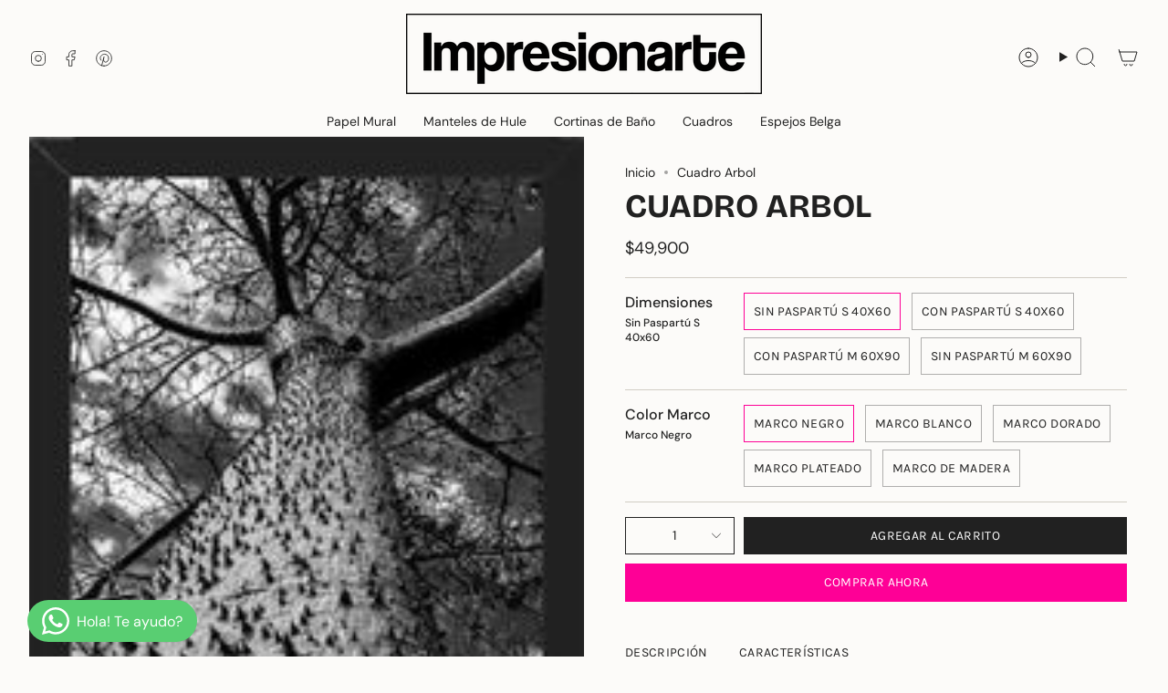

--- FILE ---
content_type: text/html; charset=utf-8
request_url: https://galeriaimpresionarte.com/products/cuadro-arbol
body_size: 36234
content:
<!doctype html>
<html class="no-js no-touch supports-no-cookies" lang="es">
  <head><meta charset="UTF-8">
<meta http-equiv="X-UA-Compatible" content="IE=edge">
<meta name="viewport" content="width=device-width,initial-scale=1"><meta name="theme-color" content="#fe0096">
<link rel="canonical" href="https://galeriaimpresionarte.com/products/cuadro-arbol">

<!-- ======================= Broadcast Theme V6.1.0 ========================= -->


  <link rel="icon" type="image/png" href="//galeriaimpresionarte.com/cdn/shop/files/favicon_2-01.png?crop=center&height=32&v=1613669773&width=32">

<link rel="preconnect" href="https://fonts.shopifycdn.com" crossorigin><!-- Title and description ================================================ -->


<!-- SEO begin  -->
  <title>Cuadro Arbol – Impresionarte</title>



  <meta name="description" content="[descripcion] Nos encantan los cuadros, pero encontrar el que complete tu decoración puede ser una odisea. Hazlo simple con nosotros! prende el motor de tu creatividad para decorar el ambiente que siempre has soñado. ¿Cómo hacer tu cuadro? 1- Busca esa obra que te enamore. Tenemos miles creadas por artistas de todo el ">


<!-- SEO end  -->  

<meta property="og:site_name" content="Impresionarte">
<meta property="og:url" content="https://galeriaimpresionarte.com/products/cuadro-arbol">
<meta property="og:title" content="Cuadro Arbol">
<meta property="og:type" content="product">
<meta property="og:description" content="[descripcion] Nos encantan los cuadros, pero encontrar el que complete tu decoración puede ser una odisea. Hazlo simple con nosotros! prende el motor de tu creatividad para decorar el ambiente que siempre has soñado. ¿Cómo hacer tu cuadro? 1- Busca esa obra que te enamore. Tenemos miles creadas por artistas de todo el "><meta property="og:image" content="http://galeriaimpresionarte.com/cdn/shop/products/8ead0130c2a4053087068d7dfe77d4de.jpg?v=1633324906">
  <meta property="og:image:secure_url" content="https://galeriaimpresionarte.com/cdn/shop/products/8ead0130c2a4053087068d7dfe77d4de.jpg?v=1633324906">
  <meta property="og:image:width" content="346">
  <meta property="og:image:height" content="480"><meta property="og:price:amount" content="49,900">
  <meta property="og:price:currency" content="CLP"><meta name="twitter:card" content="summary_large_image">
<meta name="twitter:title" content="Cuadro Arbol">
<meta name="twitter:description" content="[descripcion] Nos encantan los cuadros, pero encontrar el que complete tu decoración puede ser una odisea. Hazlo simple con nosotros! prende el motor de tu creatividad para decorar el ambiente que siempre has soñado. ¿Cómo hacer tu cuadro? 1- Busca esa obra que te enamore. Tenemos miles creadas por artistas de todo el ">
<style data-shopify>.loading { position: fixed; top: 0; left: 0; z-index: 99999; width: 100%; height: 100%; background: var(--bg); transition: opacity 0.2s ease-out, visibility 0.2s ease-out; }
    body.is-loaded .loading { opacity: 0; visibility: hidden; pointer-events: none; }
    .loading__image__holder { position: absolute; top: 0; left: 0; width: 100%; height: 100%; font-size: 0; display: flex; align-items: center; justify-content: center; }
    .loading__image__holder:nth-child(2) { opacity: 0; }
    .loading__image { max-width: 100px; max-height: 100px; object-fit: contain; }
    .loading--animate .loading__image__holder:nth-child(1) { animation: pulse1 2s infinite ease-in-out; }
    .loading--animate .loading__image__holder:nth-child(2) { animation: pulse2 2s infinite ease-in-out; }
    @keyframes pulse1 {
      0% { opacity: 1; }
      50% { opacity: 0; }
      100% { opacity: 1; }
    }
    @keyframes pulse2 {
      0% { opacity: 0; }
      50% { opacity: 1; }
      100% { opacity: 0; }
    }</style><!-- CSS ================================================================== -->
<style data-shopify>
  @font-face {
  font-family: "Bricolage Grotesque";
  font-weight: 700;
  font-style: normal;
  font-display: swap;
  src: url("//galeriaimpresionarte.com/cdn/fonts/bricolage_grotesque/bricolagegrotesque_n7.de5675dd7a8e145fdc4cb2cfe67a16cb085528d0.woff2") format("woff2"),
       url("//galeriaimpresionarte.com/cdn/fonts/bricolage_grotesque/bricolagegrotesque_n7.d701b766b46c76aceb10c78473f491dff9b09e5e.woff") format("woff");
}

  @font-face {
  font-family: "DM Sans";
  font-weight: 400;
  font-style: normal;
  font-display: swap;
  src: url("//galeriaimpresionarte.com/cdn/fonts/dm_sans/dmsans_n4.ec80bd4dd7e1a334c969c265873491ae56018d72.woff2") format("woff2"),
       url("//galeriaimpresionarte.com/cdn/fonts/dm_sans/dmsans_n4.87bdd914d8a61247b911147ae68e754d695c58a6.woff") format("woff");
}

  @font-face {
  font-family: "DM Sans";
  font-weight: 400;
  font-style: normal;
  font-display: swap;
  src: url("//galeriaimpresionarte.com/cdn/fonts/dm_sans/dmsans_n4.ec80bd4dd7e1a334c969c265873491ae56018d72.woff2") format("woff2"),
       url("//galeriaimpresionarte.com/cdn/fonts/dm_sans/dmsans_n4.87bdd914d8a61247b911147ae68e754d695c58a6.woff") format("woff");
}

  @font-face {
  font-family: Karla;
  font-weight: 400;
  font-style: normal;
  font-display: swap;
  src: url("//galeriaimpresionarte.com/cdn/fonts/karla/karla_n4.40497e07df527e6a50e58fb17ef1950c72f3e32c.woff2") format("woff2"),
       url("//galeriaimpresionarte.com/cdn/fonts/karla/karla_n4.e9f6f9de321061073c6bfe03c28976ba8ce6ee18.woff") format("woff");
}

  @font-face {
  font-family: Karla;
  font-weight: 400;
  font-style: normal;
  font-display: swap;
  src: url("//galeriaimpresionarte.com/cdn/fonts/karla/karla_n4.40497e07df527e6a50e58fb17ef1950c72f3e32c.woff2") format("woff2"),
       url("//galeriaimpresionarte.com/cdn/fonts/karla/karla_n4.e9f6f9de321061073c6bfe03c28976ba8ce6ee18.woff") format("woff");
}


  
    @font-face {
  font-family: "DM Sans";
  font-weight: 500;
  font-style: normal;
  font-display: swap;
  src: url("//galeriaimpresionarte.com/cdn/fonts/dm_sans/dmsans_n5.8a0f1984c77eb7186ceb87c4da2173ff65eb012e.woff2") format("woff2"),
       url("//galeriaimpresionarte.com/cdn/fonts/dm_sans/dmsans_n5.9ad2e755a89e15b3d6c53259daad5fc9609888e6.woff") format("woff");
}

  

  
    @font-face {
  font-family: "DM Sans";
  font-weight: 400;
  font-style: italic;
  font-display: swap;
  src: url("//galeriaimpresionarte.com/cdn/fonts/dm_sans/dmsans_i4.b8fe05e69ee95d5a53155c346957d8cbf5081c1a.woff2") format("woff2"),
       url("//galeriaimpresionarte.com/cdn/fonts/dm_sans/dmsans_i4.403fe28ee2ea63e142575c0aa47684d65f8c23a0.woff") format("woff");
}

  

  
    @font-face {
  font-family: "DM Sans";
  font-weight: 500;
  font-style: italic;
  font-display: swap;
  src: url("//galeriaimpresionarte.com/cdn/fonts/dm_sans/dmsans_i5.8654104650c013677e3def7db9b31bfbaa34e59a.woff2") format("woff2"),
       url("//galeriaimpresionarte.com/cdn/fonts/dm_sans/dmsans_i5.a0dc844d8a75a4232f255fc600ad5a295572bed9.woff") format("woff");
}

  

  
    @font-face {
  font-family: "DM Sans";
  font-weight: 500;
  font-style: normal;
  font-display: swap;
  src: url("//galeriaimpresionarte.com/cdn/fonts/dm_sans/dmsans_n5.8a0f1984c77eb7186ceb87c4da2173ff65eb012e.woff2") format("woff2"),
       url("//galeriaimpresionarte.com/cdn/fonts/dm_sans/dmsans_n5.9ad2e755a89e15b3d6c53259daad5fc9609888e6.woff") format("woff");
}

  

  

  
    :root,
    .color-scheme-1 {--COLOR-BG-GRADIENT: #fcfbf9;
      --COLOR-BG: #fcfbf9;
      --COLOR-BG-RGB: 252, 251, 249;

      --COLOR-BG-ACCENT: #f5f2ec;
      --COLOR-BG-ACCENT-LIGHTEN: #ffffff;

      /* === Link Color ===*/

      --COLOR-LINK: #282c2e;
      --COLOR-LINK-HOVER: rgba(40, 44, 46, 0.7);
      --COLOR-LINK-OPPOSITE: #ffffff;

      --COLOR-TEXT: #212121;
      --COLOR-TEXT-HOVER: rgba(33, 33, 33, 0.7);
      --COLOR-TEXT-LIGHT: #636262;
      --COLOR-TEXT-DARK: #000000;
      --COLOR-TEXT-A5:  rgba(33, 33, 33, 0.05);
      --COLOR-TEXT-A35: rgba(33, 33, 33, 0.35);
      --COLOR-TEXT-A50: rgba(33, 33, 33, 0.5);
      --COLOR-TEXT-A80: rgba(33, 33, 33, 0.8);


      --COLOR-BORDER: rgb(209, 205, 196);
      --COLOR-BORDER-LIGHT: #e2dfd9;
      --COLOR-BORDER-DARK: #a49c8b;
      --COLOR-BORDER-HAIRLINE: #f7f4ef;

      --overlay-bg: #000000;

      /* === Bright color ===*/
      --COLOR-ACCENT: #fe0096;
      --COLOR-ACCENT-HOVER: #b20069;
      --COLOR-ACCENT-FADE: rgba(254, 0, 150, 0.05);
      --COLOR-ACCENT-LIGHT: #ff98d5;

      /* === Default Cart Gradient ===*/

      --FREE-SHIPPING-GRADIENT: linear-gradient(to right, var(--COLOR-ACCENT-LIGHT) 0%, var(--accent) 100%);

      /* === Buttons ===*/
      --BTN-PRIMARY-BG: #212121;
      --BTN-PRIMARY-TEXT: #ffffff;
      --BTN-PRIMARY-BORDER: #212121;

      
      
        --BTN-PRIMARY-BG-BRIGHTER: #3b3b3b;
      

      --BTN-SECONDARY-BG: #fe0096;
      --BTN-SECONDARY-TEXT: #ffffff;
      --BTN-SECONDARY-BORDER: #ab8c52;

      
      
        --BTN-SECONDARY-BG-BRIGHTER: #e50087;
      

      
--COLOR-BG-BRIGHTER: #f4f0e8;

      --COLOR-BG-ALPHA-25: rgba(252, 251, 249, 0.25);
      --COLOR-BG-TRANSPARENT: rgba(252, 251, 249, 0);--COLOR-FOOTER-BG-HAIRLINE: #f7f4ef;

      /* Dynamic color variables */
      --accent: var(--COLOR-ACCENT);
      --accent-fade: var(--COLOR-ACCENT-FADE);
      --accent-hover: var(--COLOR-ACCENT-HOVER);
      --border: var(--COLOR-BORDER);
      --border-dark: var(--COLOR-BORDER-DARK);
      --border-light: var(--COLOR-BORDER-LIGHT);
      --border-hairline: var(--COLOR-BORDER-HAIRLINE);
      --bg: var(--COLOR-BG-GRADIENT, var(--COLOR-BG));
      --bg-accent: var(--COLOR-BG-ACCENT);
      --bg-accent-lighten: var(--COLOR-BG-ACCENT-LIGHTEN);
      --icons: var(--COLOR-TEXT);
      --link: var(--COLOR-LINK);
      --link-hover: var(--COLOR-LINK-HOVER);
      --link-opposite: var(--COLOR-LINK-OPPOSITE);
      --text: var(--COLOR-TEXT);
      --text-dark: var(--COLOR-TEXT-DARK);
      --text-light: var(--COLOR-TEXT-LIGHT);
      --text-hover: var(--COLOR-TEXT-HOVER);
      --text-a5: var(--COLOR-TEXT-A5);
      --text-a35: var(--COLOR-TEXT-A35);
      --text-a50: var(--COLOR-TEXT-A50);
      --text-a80: var(--COLOR-TEXT-A80);
    }
  
    
    .color-scheme-2 {--COLOR-BG-GRADIENT: #212121;
      --COLOR-BG: #212121;
      --COLOR-BG-RGB: 33, 33, 33;

      --COLOR-BG-ACCENT: #f5f2ec;
      --COLOR-BG-ACCENT-LIGHTEN: #ffffff;

      /* === Link Color ===*/

      --COLOR-LINK: #ffffff;
      --COLOR-LINK-HOVER: rgba(255, 255, 255, 0.7);
      --COLOR-LINK-OPPOSITE: #000000;

      --COLOR-TEXT: #ffffff;
      --COLOR-TEXT-HOVER: rgba(255, 255, 255, 0.7);
      --COLOR-TEXT-LIGHT: #bcbcbc;
      --COLOR-TEXT-DARK: #d9d9d9;
      --COLOR-TEXT-A5:  rgba(255, 255, 255, 0.05);
      --COLOR-TEXT-A35: rgba(255, 255, 255, 0.35);
      --COLOR-TEXT-A50: rgba(255, 255, 255, 0.5);
      --COLOR-TEXT-A80: rgba(255, 255, 255, 0.8);


      --COLOR-BORDER: rgb(209, 208, 206);
      --COLOR-BORDER-LIGHT: #8b8a89;
      --COLOR-BORDER-DARK: #a09e99;
      --COLOR-BORDER-HAIRLINE: #191919;

      --overlay-bg: #644d3e;

      /* === Bright color ===*/
      --COLOR-ACCENT: #ab8c52;
      --COLOR-ACCENT-HOVER: #806430;
      --COLOR-ACCENT-FADE: rgba(171, 140, 82, 0.05);
      --COLOR-ACCENT-LIGHT: #e8d4ae;

      /* === Default Cart Gradient ===*/

      --FREE-SHIPPING-GRADIENT: linear-gradient(to right, var(--COLOR-ACCENT-LIGHT) 0%, var(--accent) 100%);

      /* === Buttons ===*/
      --BTN-PRIMARY-BG: #212121;
      --BTN-PRIMARY-TEXT: #ffffff;
      --BTN-PRIMARY-BORDER: #212121;

      
      
        --BTN-PRIMARY-BG-BRIGHTER: #3b3b3b;
      

      --BTN-SECONDARY-BG: #ffffff;
      --BTN-SECONDARY-TEXT: #000000;
      --BTN-SECONDARY-BORDER: #ab8c52;

      
      
        --BTN-SECONDARY-BG-BRIGHTER: #f2f2f2;
      

      
--COLOR-BG-BRIGHTER: #2e2e2e;

      --COLOR-BG-ALPHA-25: rgba(33, 33, 33, 0.25);
      --COLOR-BG-TRANSPARENT: rgba(33, 33, 33, 0);--COLOR-FOOTER-BG-HAIRLINE: #292929;

      /* Dynamic color variables */
      --accent: var(--COLOR-ACCENT);
      --accent-fade: var(--COLOR-ACCENT-FADE);
      --accent-hover: var(--COLOR-ACCENT-HOVER);
      --border: var(--COLOR-BORDER);
      --border-dark: var(--COLOR-BORDER-DARK);
      --border-light: var(--COLOR-BORDER-LIGHT);
      --border-hairline: var(--COLOR-BORDER-HAIRLINE);
      --bg: var(--COLOR-BG-GRADIENT, var(--COLOR-BG));
      --bg-accent: var(--COLOR-BG-ACCENT);
      --bg-accent-lighten: var(--COLOR-BG-ACCENT-LIGHTEN);
      --icons: var(--COLOR-TEXT);
      --link: var(--COLOR-LINK);
      --link-hover: var(--COLOR-LINK-HOVER);
      --link-opposite: var(--COLOR-LINK-OPPOSITE);
      --text: var(--COLOR-TEXT);
      --text-dark: var(--COLOR-TEXT-DARK);
      --text-light: var(--COLOR-TEXT-LIGHT);
      --text-hover: var(--COLOR-TEXT-HOVER);
      --text-a5: var(--COLOR-TEXT-A5);
      --text-a35: var(--COLOR-TEXT-A35);
      --text-a50: var(--COLOR-TEXT-A50);
      --text-a80: var(--COLOR-TEXT-A80);
    }
  
    
    .color-scheme-3 {--COLOR-BG-GRADIENT: #f5f2ec;
      --COLOR-BG: #f5f2ec;
      --COLOR-BG-RGB: 245, 242, 236;

      --COLOR-BG-ACCENT: #ffffff;
      --COLOR-BG-ACCENT-LIGHTEN: #ffffff;

      /* === Link Color ===*/

      --COLOR-LINK: #282c2e;
      --COLOR-LINK-HOVER: rgba(40, 44, 46, 0.7);
      --COLOR-LINK-OPPOSITE: #ffffff;

      --COLOR-TEXT: #212121;
      --COLOR-TEXT-HOVER: rgba(33, 33, 33, 0.7);
      --COLOR-TEXT-LIGHT: #61605e;
      --COLOR-TEXT-DARK: #000000;
      --COLOR-TEXT-A5:  rgba(33, 33, 33, 0.05);
      --COLOR-TEXT-A35: rgba(33, 33, 33, 0.35);
      --COLOR-TEXT-A50: rgba(33, 33, 33, 0.5);
      --COLOR-TEXT-A80: rgba(33, 33, 33, 0.8);


      --COLOR-BORDER: rgb(209, 205, 196);
      --COLOR-BORDER-LIGHT: #dfdcd4;
      --COLOR-BORDER-DARK: #a49c8b;
      --COLOR-BORDER-HAIRLINE: #f0ebe2;

      --overlay-bg: #000000;

      /* === Bright color ===*/
      --COLOR-ACCENT: #ab8c52;
      --COLOR-ACCENT-HOVER: #806430;
      --COLOR-ACCENT-FADE: rgba(171, 140, 82, 0.05);
      --COLOR-ACCENT-LIGHT: #e8d4ae;

      /* === Default Cart Gradient ===*/

      --FREE-SHIPPING-GRADIENT: linear-gradient(to right, var(--COLOR-ACCENT-LIGHT) 0%, var(--accent) 100%);

      /* === Buttons ===*/
      --BTN-PRIMARY-BG: #212121;
      --BTN-PRIMARY-TEXT: #ffffff;
      --BTN-PRIMARY-BORDER: #212121;

      
      
        --BTN-PRIMARY-BG-BRIGHTER: #3b3b3b;
      

      --BTN-SECONDARY-BG: #ab8c52;
      --BTN-SECONDARY-TEXT: #ffffff;
      --BTN-SECONDARY-BORDER: #ab8c52;

      
      
        --BTN-SECONDARY-BG-BRIGHTER: #9a7e4a;
      

      
--COLOR-BG-BRIGHTER: #ece7db;

      --COLOR-BG-ALPHA-25: rgba(245, 242, 236, 0.25);
      --COLOR-BG-TRANSPARENT: rgba(245, 242, 236, 0);--COLOR-FOOTER-BG-HAIRLINE: #f0ebe2;

      /* Dynamic color variables */
      --accent: var(--COLOR-ACCENT);
      --accent-fade: var(--COLOR-ACCENT-FADE);
      --accent-hover: var(--COLOR-ACCENT-HOVER);
      --border: var(--COLOR-BORDER);
      --border-dark: var(--COLOR-BORDER-DARK);
      --border-light: var(--COLOR-BORDER-LIGHT);
      --border-hairline: var(--COLOR-BORDER-HAIRLINE);
      --bg: var(--COLOR-BG-GRADIENT, var(--COLOR-BG));
      --bg-accent: var(--COLOR-BG-ACCENT);
      --bg-accent-lighten: var(--COLOR-BG-ACCENT-LIGHTEN);
      --icons: var(--COLOR-TEXT);
      --link: var(--COLOR-LINK);
      --link-hover: var(--COLOR-LINK-HOVER);
      --link-opposite: var(--COLOR-LINK-OPPOSITE);
      --text: var(--COLOR-TEXT);
      --text-dark: var(--COLOR-TEXT-DARK);
      --text-light: var(--COLOR-TEXT-LIGHT);
      --text-hover: var(--COLOR-TEXT-HOVER);
      --text-a5: var(--COLOR-TEXT-A5);
      --text-a35: var(--COLOR-TEXT-A35);
      --text-a50: var(--COLOR-TEXT-A50);
      --text-a80: var(--COLOR-TEXT-A80);
    }
  
    
    .color-scheme-4 {--COLOR-BG-GRADIENT: #b0a38b;
      --COLOR-BG: #b0a38b;
      --COLOR-BG-RGB: 176, 163, 139;

      --COLOR-BG-ACCENT: #f5f2ec;
      --COLOR-BG-ACCENT-LIGHTEN: #ffffff;

      /* === Link Color ===*/

      --COLOR-LINK: #282c2e;
      --COLOR-LINK-HOVER: rgba(40, 44, 46, 0.7);
      --COLOR-LINK-OPPOSITE: #ffffff;

      --COLOR-TEXT: #212121;
      --COLOR-TEXT-HOVER: rgba(33, 33, 33, 0.7);
      --COLOR-TEXT-LIGHT: #4c4841;
      --COLOR-TEXT-DARK: #000000;
      --COLOR-TEXT-A5:  rgba(33, 33, 33, 0.05);
      --COLOR-TEXT-A35: rgba(33, 33, 33, 0.35);
      --COLOR-TEXT-A50: rgba(33, 33, 33, 0.5);
      --COLOR-TEXT-A80: rgba(33, 33, 33, 0.8);


      --COLOR-BORDER: rgb(243, 243, 243);
      --COLOR-BORDER-LIGHT: #d8d3c9;
      --COLOR-BORDER-DARK: #c0c0c0;
      --COLOR-BORDER-HAIRLINE: #aa9c82;

      --overlay-bg: #000000;

      /* === Bright color ===*/
      --COLOR-ACCENT: #ab8c52;
      --COLOR-ACCENT-HOVER: #806430;
      --COLOR-ACCENT-FADE: rgba(171, 140, 82, 0.05);
      --COLOR-ACCENT-LIGHT: #e8d4ae;

      /* === Default Cart Gradient ===*/

      --FREE-SHIPPING-GRADIENT: linear-gradient(to right, var(--COLOR-ACCENT-LIGHT) 0%, var(--accent) 100%);

      /* === Buttons ===*/
      --BTN-PRIMARY-BG: #212121;
      --BTN-PRIMARY-TEXT: #ffffff;
      --BTN-PRIMARY-BORDER: #ffffff;

      
      
        --BTN-PRIMARY-BG-BRIGHTER: #3b3b3b;
      

      --BTN-SECONDARY-BG: #ab8c52;
      --BTN-SECONDARY-TEXT: #ffffff;
      --BTN-SECONDARY-BORDER: #ab8c52;

      
      
        --BTN-SECONDARY-BG-BRIGHTER: #9a7e4a;
      

      
--COLOR-BG-BRIGHTER: #a6977c;

      --COLOR-BG-ALPHA-25: rgba(176, 163, 139, 0.25);
      --COLOR-BG-TRANSPARENT: rgba(176, 163, 139, 0);--COLOR-FOOTER-BG-HAIRLINE: #aa9c82;

      /* Dynamic color variables */
      --accent: var(--COLOR-ACCENT);
      --accent-fade: var(--COLOR-ACCENT-FADE);
      --accent-hover: var(--COLOR-ACCENT-HOVER);
      --border: var(--COLOR-BORDER);
      --border-dark: var(--COLOR-BORDER-DARK);
      --border-light: var(--COLOR-BORDER-LIGHT);
      --border-hairline: var(--COLOR-BORDER-HAIRLINE);
      --bg: var(--COLOR-BG-GRADIENT, var(--COLOR-BG));
      --bg-accent: var(--COLOR-BG-ACCENT);
      --bg-accent-lighten: var(--COLOR-BG-ACCENT-LIGHTEN);
      --icons: var(--COLOR-TEXT);
      --link: var(--COLOR-LINK);
      --link-hover: var(--COLOR-LINK-HOVER);
      --link-opposite: var(--COLOR-LINK-OPPOSITE);
      --text: var(--COLOR-TEXT);
      --text-dark: var(--COLOR-TEXT-DARK);
      --text-light: var(--COLOR-TEXT-LIGHT);
      --text-hover: var(--COLOR-TEXT-HOVER);
      --text-a5: var(--COLOR-TEXT-A5);
      --text-a35: var(--COLOR-TEXT-A35);
      --text-a50: var(--COLOR-TEXT-A50);
      --text-a80: var(--COLOR-TEXT-A80);
    }
  
    
    .color-scheme-5 {--COLOR-BG-GRADIENT: #868154;
      --COLOR-BG: #868154;
      --COLOR-BG-RGB: 134, 129, 84;

      --COLOR-BG-ACCENT: #f5f2ec;
      --COLOR-BG-ACCENT-LIGHTEN: #ffffff;

      /* === Link Color ===*/

      --COLOR-LINK: #282c2e;
      --COLOR-LINK-HOVER: rgba(40, 44, 46, 0.7);
      --COLOR-LINK-OPPOSITE: #ffffff;

      --COLOR-TEXT: #d8d2b3;
      --COLOR-TEXT-HOVER: rgba(216, 210, 179, 0.7);
      --COLOR-TEXT-LIGHT: #bfba97;
      --COLOR-TEXT-DARK: #c8bb76;
      --COLOR-TEXT-A5:  rgba(216, 210, 179, 0.05);
      --COLOR-TEXT-A35: rgba(216, 210, 179, 0.35);
      --COLOR-TEXT-A50: rgba(216, 210, 179, 0.5);
      --COLOR-TEXT-A80: rgba(216, 210, 179, 0.8);


      --COLOR-BORDER: rgb(243, 243, 243);
      --COLOR-BORDER-LIGHT: #c7c5b3;
      --COLOR-BORDER-DARK: #c0c0c0;
      --COLOR-BORDER-HAIRLINE: #7d784e;

      --overlay-bg: #000000;

      /* === Bright color ===*/
      --COLOR-ACCENT: #ab8c52;
      --COLOR-ACCENT-HOVER: #806430;
      --COLOR-ACCENT-FADE: rgba(171, 140, 82, 0.05);
      --COLOR-ACCENT-LIGHT: #e8d4ae;

      /* === Default Cart Gradient ===*/

      --FREE-SHIPPING-GRADIENT: linear-gradient(to right, var(--COLOR-ACCENT-LIGHT) 0%, var(--accent) 100%);

      /* === Buttons ===*/
      --BTN-PRIMARY-BG: #212121;
      --BTN-PRIMARY-TEXT: #ffffff;
      --BTN-PRIMARY-BORDER: #212121;

      
      
        --BTN-PRIMARY-BG-BRIGHTER: #3b3b3b;
      

      --BTN-SECONDARY-BG: #ab8c52;
      --BTN-SECONDARY-TEXT: #ffffff;
      --BTN-SECONDARY-BORDER: #ab8c52;

      
      
        --BTN-SECONDARY-BG-BRIGHTER: #9a7e4a;
      

      
--COLOR-BG-BRIGHTER: #76724a;

      --COLOR-BG-ALPHA-25: rgba(134, 129, 84, 0.25);
      --COLOR-BG-TRANSPARENT: rgba(134, 129, 84, 0);--COLOR-FOOTER-BG-HAIRLINE: #7d784e;

      /* Dynamic color variables */
      --accent: var(--COLOR-ACCENT);
      --accent-fade: var(--COLOR-ACCENT-FADE);
      --accent-hover: var(--COLOR-ACCENT-HOVER);
      --border: var(--COLOR-BORDER);
      --border-dark: var(--COLOR-BORDER-DARK);
      --border-light: var(--COLOR-BORDER-LIGHT);
      --border-hairline: var(--COLOR-BORDER-HAIRLINE);
      --bg: var(--COLOR-BG-GRADIENT, var(--COLOR-BG));
      --bg-accent: var(--COLOR-BG-ACCENT);
      --bg-accent-lighten: var(--COLOR-BG-ACCENT-LIGHTEN);
      --icons: var(--COLOR-TEXT);
      --link: var(--COLOR-LINK);
      --link-hover: var(--COLOR-LINK-HOVER);
      --link-opposite: var(--COLOR-LINK-OPPOSITE);
      --text: var(--COLOR-TEXT);
      --text-dark: var(--COLOR-TEXT-DARK);
      --text-light: var(--COLOR-TEXT-LIGHT);
      --text-hover: var(--COLOR-TEXT-HOVER);
      --text-a5: var(--COLOR-TEXT-A5);
      --text-a35: var(--COLOR-TEXT-A35);
      --text-a50: var(--COLOR-TEXT-A50);
      --text-a80: var(--COLOR-TEXT-A80);
    }
  
    
    .color-scheme-6 {--COLOR-BG-GRADIENT: #fcfbf9;
      --COLOR-BG: #fcfbf9;
      --COLOR-BG-RGB: 252, 251, 249;

      --COLOR-BG-ACCENT: #f5f2ec;
      --COLOR-BG-ACCENT-LIGHTEN: #ffffff;

      /* === Link Color ===*/

      --COLOR-LINK: #282c2e;
      --COLOR-LINK-HOVER: rgba(40, 44, 46, 0.7);
      --COLOR-LINK-OPPOSITE: #ffffff;

      --COLOR-TEXT: #212121;
      --COLOR-TEXT-HOVER: rgba(33, 33, 33, 0.7);
      --COLOR-TEXT-LIGHT: #636262;
      --COLOR-TEXT-DARK: #000000;
      --COLOR-TEXT-A5:  rgba(33, 33, 33, 0.05);
      --COLOR-TEXT-A35: rgba(33, 33, 33, 0.35);
      --COLOR-TEXT-A50: rgba(33, 33, 33, 0.5);
      --COLOR-TEXT-A80: rgba(33, 33, 33, 0.8);


      --COLOR-BORDER: rgb(209, 208, 206);
      --COLOR-BORDER-LIGHT: #e2e1df;
      --COLOR-BORDER-DARK: #a09e99;
      --COLOR-BORDER-HAIRLINE: #f7f4ef;

      --overlay-bg: #000000;

      /* === Bright color ===*/
      --COLOR-ACCENT: #ab8c52;
      --COLOR-ACCENT-HOVER: #806430;
      --COLOR-ACCENT-FADE: rgba(171, 140, 82, 0.05);
      --COLOR-ACCENT-LIGHT: #e8d4ae;

      /* === Default Cart Gradient ===*/

      --FREE-SHIPPING-GRADIENT: linear-gradient(to right, var(--COLOR-ACCENT-LIGHT) 0%, var(--accent) 100%);

      /* === Buttons ===*/
      --BTN-PRIMARY-BG: #ffffff;
      --BTN-PRIMARY-TEXT: #212121;
      --BTN-PRIMARY-BORDER: #ffffff;

      
      
        --BTN-PRIMARY-BG-BRIGHTER: #f2f2f2;
      

      --BTN-SECONDARY-BG: #ab8c52;
      --BTN-SECONDARY-TEXT: #ffffff;
      --BTN-SECONDARY-BORDER: #ab8c52;

      
      
        --BTN-SECONDARY-BG-BRIGHTER: #9a7e4a;
      

      
--COLOR-BG-BRIGHTER: #f4f0e8;

      --COLOR-BG-ALPHA-25: rgba(252, 251, 249, 0.25);
      --COLOR-BG-TRANSPARENT: rgba(252, 251, 249, 0);--COLOR-FOOTER-BG-HAIRLINE: #f7f4ef;

      /* Dynamic color variables */
      --accent: var(--COLOR-ACCENT);
      --accent-fade: var(--COLOR-ACCENT-FADE);
      --accent-hover: var(--COLOR-ACCENT-HOVER);
      --border: var(--COLOR-BORDER);
      --border-dark: var(--COLOR-BORDER-DARK);
      --border-light: var(--COLOR-BORDER-LIGHT);
      --border-hairline: var(--COLOR-BORDER-HAIRLINE);
      --bg: var(--COLOR-BG-GRADIENT, var(--COLOR-BG));
      --bg-accent: var(--COLOR-BG-ACCENT);
      --bg-accent-lighten: var(--COLOR-BG-ACCENT-LIGHTEN);
      --icons: var(--COLOR-TEXT);
      --link: var(--COLOR-LINK);
      --link-hover: var(--COLOR-LINK-HOVER);
      --link-opposite: var(--COLOR-LINK-OPPOSITE);
      --text: var(--COLOR-TEXT);
      --text-dark: var(--COLOR-TEXT-DARK);
      --text-light: var(--COLOR-TEXT-LIGHT);
      --text-hover: var(--COLOR-TEXT-HOVER);
      --text-a5: var(--COLOR-TEXT-A5);
      --text-a35: var(--COLOR-TEXT-A35);
      --text-a50: var(--COLOR-TEXT-A50);
      --text-a80: var(--COLOR-TEXT-A80);
    }
  
    
    .color-scheme-7 {--COLOR-BG-GRADIENT: #f5f2ec;
      --COLOR-BG: #f5f2ec;
      --COLOR-BG-RGB: 245, 242, 236;

      --COLOR-BG-ACCENT: #f5f2ec;
      --COLOR-BG-ACCENT-LIGHTEN: #ffffff;

      /* === Link Color ===*/

      --COLOR-LINK: #282c2e;
      --COLOR-LINK-HOVER: rgba(40, 44, 46, 0.7);
      --COLOR-LINK-OPPOSITE: #ffffff;

      --COLOR-TEXT: #685a3f;
      --COLOR-TEXT-HOVER: rgba(104, 90, 63, 0.7);
      --COLOR-TEXT-LIGHT: #928873;
      --COLOR-TEXT-DARK: #3d321e;
      --COLOR-TEXT-A5:  rgba(104, 90, 63, 0.05);
      --COLOR-TEXT-A35: rgba(104, 90, 63, 0.35);
      --COLOR-TEXT-A50: rgba(104, 90, 63, 0.5);
      --COLOR-TEXT-A80: rgba(104, 90, 63, 0.8);


      --COLOR-BORDER: rgb(209, 205, 196);
      --COLOR-BORDER-LIGHT: #dfdcd4;
      --COLOR-BORDER-DARK: #a49c8b;
      --COLOR-BORDER-HAIRLINE: #f0ebe2;

      --overlay-bg: #000000;

      /* === Bright color ===*/
      --COLOR-ACCENT: #ab8c52;
      --COLOR-ACCENT-HOVER: #806430;
      --COLOR-ACCENT-FADE: rgba(171, 140, 82, 0.05);
      --COLOR-ACCENT-LIGHT: #e8d4ae;

      /* === Default Cart Gradient ===*/

      --FREE-SHIPPING-GRADIENT: linear-gradient(to right, var(--COLOR-ACCENT-LIGHT) 0%, var(--accent) 100%);

      /* === Buttons ===*/
      --BTN-PRIMARY-BG: #212121;
      --BTN-PRIMARY-TEXT: #ffffff;
      --BTN-PRIMARY-BORDER: #212121;

      
      
        --BTN-PRIMARY-BG-BRIGHTER: #3b3b3b;
      

      --BTN-SECONDARY-BG: #ab8c52;
      --BTN-SECONDARY-TEXT: #ffffff;
      --BTN-SECONDARY-BORDER: #ab8c52;

      
      
        --BTN-SECONDARY-BG-BRIGHTER: #9a7e4a;
      

      
--COLOR-BG-BRIGHTER: #ece7db;

      --COLOR-BG-ALPHA-25: rgba(245, 242, 236, 0.25);
      --COLOR-BG-TRANSPARENT: rgba(245, 242, 236, 0);--COLOR-FOOTER-BG-HAIRLINE: #f0ebe2;

      /* Dynamic color variables */
      --accent: var(--COLOR-ACCENT);
      --accent-fade: var(--COLOR-ACCENT-FADE);
      --accent-hover: var(--COLOR-ACCENT-HOVER);
      --border: var(--COLOR-BORDER);
      --border-dark: var(--COLOR-BORDER-DARK);
      --border-light: var(--COLOR-BORDER-LIGHT);
      --border-hairline: var(--COLOR-BORDER-HAIRLINE);
      --bg: var(--COLOR-BG-GRADIENT, var(--COLOR-BG));
      --bg-accent: var(--COLOR-BG-ACCENT);
      --bg-accent-lighten: var(--COLOR-BG-ACCENT-LIGHTEN);
      --icons: var(--COLOR-TEXT);
      --link: var(--COLOR-LINK);
      --link-hover: var(--COLOR-LINK-HOVER);
      --link-opposite: var(--COLOR-LINK-OPPOSITE);
      --text: var(--COLOR-TEXT);
      --text-dark: var(--COLOR-TEXT-DARK);
      --text-light: var(--COLOR-TEXT-LIGHT);
      --text-hover: var(--COLOR-TEXT-HOVER);
      --text-a5: var(--COLOR-TEXT-A5);
      --text-a35: var(--COLOR-TEXT-A35);
      --text-a50: var(--COLOR-TEXT-A50);
      --text-a80: var(--COLOR-TEXT-A80);
    }
  
    
    .color-scheme-8 {--COLOR-BG-GRADIENT: #eae6dd;
      --COLOR-BG: #eae6dd;
      --COLOR-BG-RGB: 234, 230, 221;

      --COLOR-BG-ACCENT: #f5f2ec;
      --COLOR-BG-ACCENT-LIGHTEN: #ffffff;

      /* === Link Color ===*/

      --COLOR-LINK: #282c2e;
      --COLOR-LINK-HOVER: rgba(40, 44, 46, 0.7);
      --COLOR-LINK-OPPOSITE: #ffffff;

      --COLOR-TEXT: #212121;
      --COLOR-TEXT-HOVER: rgba(33, 33, 33, 0.7);
      --COLOR-TEXT-LIGHT: #5d5c59;
      --COLOR-TEXT-DARK: #000000;
      --COLOR-TEXT-A5:  rgba(33, 33, 33, 0.05);
      --COLOR-TEXT-A35: rgba(33, 33, 33, 0.35);
      --COLOR-TEXT-A50: rgba(33, 33, 33, 0.5);
      --COLOR-TEXT-A80: rgba(33, 33, 33, 0.8);


      --COLOR-BORDER: rgb(209, 205, 196);
      --COLOR-BORDER-LIGHT: #dbd7ce;
      --COLOR-BORDER-DARK: #a49c8b;
      --COLOR-BORDER-HAIRLINE: #e4dfd4;

      --overlay-bg: #000000;

      /* === Bright color ===*/
      --COLOR-ACCENT: #ab8c52;
      --COLOR-ACCENT-HOVER: #806430;
      --COLOR-ACCENT-FADE: rgba(171, 140, 82, 0.05);
      --COLOR-ACCENT-LIGHT: #e8d4ae;

      /* === Default Cart Gradient ===*/

      --FREE-SHIPPING-GRADIENT: linear-gradient(to right, var(--COLOR-ACCENT-LIGHT) 0%, var(--accent) 100%);

      /* === Buttons ===*/
      --BTN-PRIMARY-BG: #212121;
      --BTN-PRIMARY-TEXT: #ffffff;
      --BTN-PRIMARY-BORDER: #212121;

      
      
        --BTN-PRIMARY-BG-BRIGHTER: #3b3b3b;
      

      --BTN-SECONDARY-BG: #ab8c52;
      --BTN-SECONDARY-TEXT: #ffffff;
      --BTN-SECONDARY-BORDER: #ab8c52;

      
      
        --BTN-SECONDARY-BG-BRIGHTER: #9a7e4a;
      

      
--COLOR-BG-BRIGHTER: #e0dacd;

      --COLOR-BG-ALPHA-25: rgba(234, 230, 221, 0.25);
      --COLOR-BG-TRANSPARENT: rgba(234, 230, 221, 0);--COLOR-FOOTER-BG-HAIRLINE: #e4dfd4;

      /* Dynamic color variables */
      --accent: var(--COLOR-ACCENT);
      --accent-fade: var(--COLOR-ACCENT-FADE);
      --accent-hover: var(--COLOR-ACCENT-HOVER);
      --border: var(--COLOR-BORDER);
      --border-dark: var(--COLOR-BORDER-DARK);
      --border-light: var(--COLOR-BORDER-LIGHT);
      --border-hairline: var(--COLOR-BORDER-HAIRLINE);
      --bg: var(--COLOR-BG-GRADIENT, var(--COLOR-BG));
      --bg-accent: var(--COLOR-BG-ACCENT);
      --bg-accent-lighten: var(--COLOR-BG-ACCENT-LIGHTEN);
      --icons: var(--COLOR-TEXT);
      --link: var(--COLOR-LINK);
      --link-hover: var(--COLOR-LINK-HOVER);
      --link-opposite: var(--COLOR-LINK-OPPOSITE);
      --text: var(--COLOR-TEXT);
      --text-dark: var(--COLOR-TEXT-DARK);
      --text-light: var(--COLOR-TEXT-LIGHT);
      --text-hover: var(--COLOR-TEXT-HOVER);
      --text-a5: var(--COLOR-TEXT-A5);
      --text-a35: var(--COLOR-TEXT-A35);
      --text-a50: var(--COLOR-TEXT-A50);
      --text-a80: var(--COLOR-TEXT-A80);
    }
  
    
    .color-scheme-9 {--COLOR-BG-GRADIENT: #fcfbf9;
      --COLOR-BG: #fcfbf9;
      --COLOR-BG-RGB: 252, 251, 249;

      --COLOR-BG-ACCENT: #f5f2ec;
      --COLOR-BG-ACCENT-LIGHTEN: #ffffff;

      /* === Link Color ===*/

      --COLOR-LINK: #282c2e;
      --COLOR-LINK-HOVER: rgba(40, 44, 46, 0.7);
      --COLOR-LINK-OPPOSITE: #ffffff;

      --COLOR-TEXT: #212121;
      --COLOR-TEXT-HOVER: rgba(33, 33, 33, 0.7);
      --COLOR-TEXT-LIGHT: #636262;
      --COLOR-TEXT-DARK: #000000;
      --COLOR-TEXT-A5:  rgba(33, 33, 33, 0.05);
      --COLOR-TEXT-A35: rgba(33, 33, 33, 0.35);
      --COLOR-TEXT-A50: rgba(33, 33, 33, 0.5);
      --COLOR-TEXT-A80: rgba(33, 33, 33, 0.8);


      --COLOR-BORDER: rgb(234, 234, 234);
      --COLOR-BORDER-LIGHT: #f1f1f0;
      --COLOR-BORDER-DARK: #b7b7b7;
      --COLOR-BORDER-HAIRLINE: #f7f4ef;

      --overlay-bg: #000000;

      /* === Bright color ===*/
      --COLOR-ACCENT: #ab8c52;
      --COLOR-ACCENT-HOVER: #806430;
      --COLOR-ACCENT-FADE: rgba(171, 140, 82, 0.05);
      --COLOR-ACCENT-LIGHT: #e8d4ae;

      /* === Default Cart Gradient ===*/

      --FREE-SHIPPING-GRADIENT: linear-gradient(to right, var(--COLOR-ACCENT-LIGHT) 0%, var(--accent) 100%);

      /* === Buttons ===*/
      --BTN-PRIMARY-BG: #212121;
      --BTN-PRIMARY-TEXT: #ffffff;
      --BTN-PRIMARY-BORDER: #212121;

      
      
        --BTN-PRIMARY-BG-BRIGHTER: #3b3b3b;
      

      --BTN-SECONDARY-BG: #f5f2ec;
      --BTN-SECONDARY-TEXT: #212121;
      --BTN-SECONDARY-BORDER: #f5f2ec;

      
      
        --BTN-SECONDARY-BG-BRIGHTER: #ece7db;
      

      
--COLOR-BG-BRIGHTER: #f4f0e8;

      --COLOR-BG-ALPHA-25: rgba(252, 251, 249, 0.25);
      --COLOR-BG-TRANSPARENT: rgba(252, 251, 249, 0);--COLOR-FOOTER-BG-HAIRLINE: #f7f4ef;

      /* Dynamic color variables */
      --accent: var(--COLOR-ACCENT);
      --accent-fade: var(--COLOR-ACCENT-FADE);
      --accent-hover: var(--COLOR-ACCENT-HOVER);
      --border: var(--COLOR-BORDER);
      --border-dark: var(--COLOR-BORDER-DARK);
      --border-light: var(--COLOR-BORDER-LIGHT);
      --border-hairline: var(--COLOR-BORDER-HAIRLINE);
      --bg: var(--COLOR-BG-GRADIENT, var(--COLOR-BG));
      --bg-accent: var(--COLOR-BG-ACCENT);
      --bg-accent-lighten: var(--COLOR-BG-ACCENT-LIGHTEN);
      --icons: var(--COLOR-TEXT);
      --link: var(--COLOR-LINK);
      --link-hover: var(--COLOR-LINK-HOVER);
      --link-opposite: var(--COLOR-LINK-OPPOSITE);
      --text: var(--COLOR-TEXT);
      --text-dark: var(--COLOR-TEXT-DARK);
      --text-light: var(--COLOR-TEXT-LIGHT);
      --text-hover: var(--COLOR-TEXT-HOVER);
      --text-a5: var(--COLOR-TEXT-A5);
      --text-a35: var(--COLOR-TEXT-A35);
      --text-a50: var(--COLOR-TEXT-A50);
      --text-a80: var(--COLOR-TEXT-A80);
    }
  
    
    .color-scheme-10 {--COLOR-BG-GRADIENT: rgba(0,0,0,0);
      --COLOR-BG: rgba(0,0,0,0);
      --COLOR-BG-RGB: 0, 0, 0;

      --COLOR-BG-ACCENT: #f5f2ec;
      --COLOR-BG-ACCENT-LIGHTEN: #ffffff;

      /* === Link Color ===*/

      --COLOR-LINK: #282c2e;
      --COLOR-LINK-HOVER: rgba(40, 44, 46, 0.7);
      --COLOR-LINK-OPPOSITE: #ffffff;

      --COLOR-TEXT: #ffffff;
      --COLOR-TEXT-HOVER: rgba(255, 255, 255, 0.7);
      --COLOR-TEXT-LIGHT: rgba(179, 179, 179, 0.7);
      --COLOR-TEXT-DARK: #d9d9d9;
      --COLOR-TEXT-A5:  rgba(255, 255, 255, 0.05);
      --COLOR-TEXT-A35: rgba(255, 255, 255, 0.35);
      --COLOR-TEXT-A50: rgba(255, 255, 255, 0.5);
      --COLOR-TEXT-A80: rgba(255, 255, 255, 0.8);


      --COLOR-BORDER: rgb(209, 205, 196);
      --COLOR-BORDER-LIGHT: rgba(125, 123, 118, 0.6);
      --COLOR-BORDER-DARK: #a49c8b;
      --COLOR-BORDER-HAIRLINE: rgba(0, 0, 0, 0.0);

      --overlay-bg: #000000;

      /* === Bright color ===*/
      --COLOR-ACCENT: #ab8c52;
      --COLOR-ACCENT-HOVER: #806430;
      --COLOR-ACCENT-FADE: rgba(171, 140, 82, 0.05);
      --COLOR-ACCENT-LIGHT: #e8d4ae;

      /* === Default Cart Gradient ===*/

      --FREE-SHIPPING-GRADIENT: linear-gradient(to right, var(--COLOR-ACCENT-LIGHT) 0%, var(--accent) 100%);

      /* === Buttons ===*/
      --BTN-PRIMARY-BG: #212121;
      --BTN-PRIMARY-TEXT: #ffffff;
      --BTN-PRIMARY-BORDER: #ffffff;

      
      
        --BTN-PRIMARY-BG-BRIGHTER: #3b3b3b;
      

      --BTN-SECONDARY-BG: #ab8c52;
      --BTN-SECONDARY-TEXT: #ffffff;
      --BTN-SECONDARY-BORDER: #ab8c52;

      
      
        --BTN-SECONDARY-BG-BRIGHTER: #9a7e4a;
      

      
--COLOR-BG-BRIGHTER: rgba(26, 26, 26, 0.0);

      --COLOR-BG-ALPHA-25: rgba(0, 0, 0, 0.25);
      --COLOR-BG-TRANSPARENT: rgba(0, 0, 0, 0);--COLOR-FOOTER-BG-HAIRLINE: rgba(8, 8, 8, 0.0);

      /* Dynamic color variables */
      --accent: var(--COLOR-ACCENT);
      --accent-fade: var(--COLOR-ACCENT-FADE);
      --accent-hover: var(--COLOR-ACCENT-HOVER);
      --border: var(--COLOR-BORDER);
      --border-dark: var(--COLOR-BORDER-DARK);
      --border-light: var(--COLOR-BORDER-LIGHT);
      --border-hairline: var(--COLOR-BORDER-HAIRLINE);
      --bg: var(--COLOR-BG-GRADIENT, var(--COLOR-BG));
      --bg-accent: var(--COLOR-BG-ACCENT);
      --bg-accent-lighten: var(--COLOR-BG-ACCENT-LIGHTEN);
      --icons: var(--COLOR-TEXT);
      --link: var(--COLOR-LINK);
      --link-hover: var(--COLOR-LINK-HOVER);
      --link-opposite: var(--COLOR-LINK-OPPOSITE);
      --text: var(--COLOR-TEXT);
      --text-dark: var(--COLOR-TEXT-DARK);
      --text-light: var(--COLOR-TEXT-LIGHT);
      --text-hover: var(--COLOR-TEXT-HOVER);
      --text-a5: var(--COLOR-TEXT-A5);
      --text-a35: var(--COLOR-TEXT-A35);
      --text-a50: var(--COLOR-TEXT-A50);
      --text-a80: var(--COLOR-TEXT-A80);
    }
  
    
    .color-scheme-11 {--COLOR-BG-GRADIENT: rgba(0,0,0,0);
      --COLOR-BG: rgba(0,0,0,0);
      --COLOR-BG-RGB: 0, 0, 0;

      --COLOR-BG-ACCENT: #f5f2ec;
      --COLOR-BG-ACCENT-LIGHTEN: #ffffff;

      /* === Link Color ===*/

      --COLOR-LINK: #282c2e;
      --COLOR-LINK-HOVER: rgba(40, 44, 46, 0.7);
      --COLOR-LINK-OPPOSITE: #ffffff;

      --COLOR-TEXT: #ffffff;
      --COLOR-TEXT-HOVER: rgba(255, 255, 255, 0.7);
      --COLOR-TEXT-LIGHT: rgba(179, 179, 179, 0.7);
      --COLOR-TEXT-DARK: #d9d9d9;
      --COLOR-TEXT-A5:  rgba(255, 255, 255, 0.05);
      --COLOR-TEXT-A35: rgba(255, 255, 255, 0.35);
      --COLOR-TEXT-A50: rgba(255, 255, 255, 0.5);
      --COLOR-TEXT-A80: rgba(255, 255, 255, 0.8);


      --COLOR-BORDER: rgb(209, 205, 196);
      --COLOR-BORDER-LIGHT: rgba(125, 123, 118, 0.6);
      --COLOR-BORDER-DARK: #a49c8b;
      --COLOR-BORDER-HAIRLINE: rgba(0, 0, 0, 0.0);

      --overlay-bg: #000000;

      /* === Bright color ===*/
      --COLOR-ACCENT: #ab8c52;
      --COLOR-ACCENT-HOVER: #806430;
      --COLOR-ACCENT-FADE: rgba(171, 140, 82, 0.05);
      --COLOR-ACCENT-LIGHT: #e8d4ae;

      /* === Default Cart Gradient ===*/

      --FREE-SHIPPING-GRADIENT: linear-gradient(to right, var(--COLOR-ACCENT-LIGHT) 0%, var(--accent) 100%);

      /* === Buttons ===*/
      --BTN-PRIMARY-BG: #212121;
      --BTN-PRIMARY-TEXT: #ffffff;
      --BTN-PRIMARY-BORDER: #ffffff;

      
      
        --BTN-PRIMARY-BG-BRIGHTER: #3b3b3b;
      

      --BTN-SECONDARY-BG: #ab8c52;
      --BTN-SECONDARY-TEXT: #ffffff;
      --BTN-SECONDARY-BORDER: #ab8c52;

      
      
        --BTN-SECONDARY-BG-BRIGHTER: #9a7e4a;
      

      
--COLOR-BG-BRIGHTER: rgba(26, 26, 26, 0.0);

      --COLOR-BG-ALPHA-25: rgba(0, 0, 0, 0.25);
      --COLOR-BG-TRANSPARENT: rgba(0, 0, 0, 0);--COLOR-FOOTER-BG-HAIRLINE: rgba(8, 8, 8, 0.0);

      /* Dynamic color variables */
      --accent: var(--COLOR-ACCENT);
      --accent-fade: var(--COLOR-ACCENT-FADE);
      --accent-hover: var(--COLOR-ACCENT-HOVER);
      --border: var(--COLOR-BORDER);
      --border-dark: var(--COLOR-BORDER-DARK);
      --border-light: var(--COLOR-BORDER-LIGHT);
      --border-hairline: var(--COLOR-BORDER-HAIRLINE);
      --bg: var(--COLOR-BG-GRADIENT, var(--COLOR-BG));
      --bg-accent: var(--COLOR-BG-ACCENT);
      --bg-accent-lighten: var(--COLOR-BG-ACCENT-LIGHTEN);
      --icons: var(--COLOR-TEXT);
      --link: var(--COLOR-LINK);
      --link-hover: var(--COLOR-LINK-HOVER);
      --link-opposite: var(--COLOR-LINK-OPPOSITE);
      --text: var(--COLOR-TEXT);
      --text-dark: var(--COLOR-TEXT-DARK);
      --text-light: var(--COLOR-TEXT-LIGHT);
      --text-hover: var(--COLOR-TEXT-HOVER);
      --text-a5: var(--COLOR-TEXT-A5);
      --text-a35: var(--COLOR-TEXT-A35);
      --text-a50: var(--COLOR-TEXT-A50);
      --text-a80: var(--COLOR-TEXT-A80);
    }
  

  body, .color-scheme-1, .color-scheme-2, .color-scheme-3, .color-scheme-4, .color-scheme-5, .color-scheme-6, .color-scheme-7, .color-scheme-8, .color-scheme-9, .color-scheme-10, .color-scheme-11 {
    color: var(--text);
    background: var(--bg);
  }

  :root {
    --scrollbar-width: 0px;

    /* === Product grid sale tags ===*/
    --COLOR-SALE-BG: #fe0096;
    --COLOR-SALE-TEXT: #fcfbf9;

    /* === Product grid badges ===*/
    --COLOR-BADGE-BG: #ffffff;
    --COLOR-BADGE-TEXT: #212121;

    /* === Quick Add ===*/
    --COLOR-QUICK-ADD-BG: #ffffff;
    --COLOR-QUICK-ADD-TEXT: #000000;

    /* === Product sale color ===*/
    --COLOR-SALE: #212121;

    /* === Helper colors for form error states ===*/
    --COLOR-ERROR: #721C24;
    --COLOR-ERROR-BG: #F8D7DA;
    --COLOR-ERROR-BORDER: #F5C6CB;

    --COLOR-SUCCESS: #56AD6A;
    --COLOR-SUCCESS-BG: rgba(86, 173, 106, 0.2);

    
      --RADIUS: 0px;
      --RADIUS-SELECT: 0px;
    

    --COLOR-HEADER-LINK: #212121;
    --COLOR-HEADER-LINK-HOVER: #212121;

    --COLOR-MENU-BG: #fcfbf9;
    --COLOR-SUBMENU-BG: #fcfbf9;
    --COLOR-SUBMENU-LINK: #212121;
    --COLOR-SUBMENU-LINK-HOVER: rgba(33, 33, 33, 0.7);
    --COLOR-SUBMENU-TEXT-LIGHT: #636262;

    
      --COLOR-MENU-TRANSPARENT: #212121;
      --COLOR-MENU-TRANSPARENT-HOVER: #212121;
    

    --TRANSPARENT: rgba(255, 255, 255, 0);

    /* === Default overlay opacity ===*/
    --overlay-opacity: 0;
    --underlay-opacity: 1;
    --underlay-bg: rgba(0,0,0,0.4);
    --header-overlay-color: transparent;

    /* === Custom Cursor ===*/
    --ICON-ZOOM-IN: url( "//galeriaimpresionarte.com/cdn/shop/t/62/assets/icon-zoom-in.svg?v=182473373117644429561743176239" );
    --ICON-ZOOM-OUT: url( "//galeriaimpresionarte.com/cdn/shop/t/62/assets/icon-zoom-out.svg?v=101497157853986683871743176239" );

    /* === Custom Icons ===*/
    
    
      
      --ICON-ADD-BAG: url( "//galeriaimpresionarte.com/cdn/shop/t/62/assets/icon-add-bag.svg?v=23763382405227654651743176239" );
      --ICON-ADD-CART: url( "//galeriaimpresionarte.com/cdn/shop/t/62/assets/icon-add-cart.svg?v=3962293684743587821743176239" );
      --ICON-ARROW-LEFT: url( "//galeriaimpresionarte.com/cdn/shop/t/62/assets/icon-arrow-left.svg?v=136066145774695772731743176239" );
      --ICON-ARROW-RIGHT: url( "//galeriaimpresionarte.com/cdn/shop/t/62/assets/icon-arrow-right.svg?v=150928298113663093401743176239" );
      --ICON-SELECT: url("//galeriaimpresionarte.com/cdn/shop/t/62/assets/icon-select.svg?v=150573211567947701091743176239");
    

    --PRODUCT-GRID-ASPECT-RATIO: 90.0%;

    /* === Typography ===*/
    --FONT-HEADING-MINI: 12px;
    --FONT-HEADING-X-SMALL: 16px;
    --FONT-HEADING-SMALL: 20px;
    --FONT-HEADING-MEDIUM: 36px;
    --FONT-HEADING-LARGE: 48px;
    --FONT-HEADING-X-LARGE: 60px;

    --FONT-HEADING-MINI-MOBILE: 12px;
    --FONT-HEADING-X-SMALL-MOBILE: 16px;
    --FONT-HEADING-SMALL-MOBILE: 20px;
    --FONT-HEADING-MEDIUM-MOBILE: 24px;
    --FONT-HEADING-LARGE-MOBILE: 32px;
    --FONT-HEADING-X-LARGE-MOBILE: 45px;

    --FONT-STACK-BODY: "DM Sans", sans-serif;
    --FONT-STYLE-BODY: normal;
    --FONT-WEIGHT-BODY: 400;
    --FONT-WEIGHT-BODY-BOLD: 500;

    --LETTER-SPACING-BODY: 0.0em;

    --FONT-STACK-HEADING: "Bricolage Grotesque", sans-serif;
    --FONT-WEIGHT-HEADING: 700;
    --FONT-STYLE-HEADING: normal;

    --FONT-UPPERCASE-HEADING: uppercase;
    --LETTER-SPACING-HEADING: 0.0em;

    --FONT-STACK-SUBHEADING: Karla, sans-serif;
    --FONT-WEIGHT-SUBHEADING: 400;
    --FONT-STYLE-SUBHEADING: normal;
    --FONT-SIZE-SUBHEADING-DESKTOP: 12px;
    --FONT-SIZE-SUBHEADING-MOBILE: 14px;

    --FONT-UPPERCASE-SUBHEADING: uppercase;
    --LETTER-SPACING-SUBHEADING: 0.0em;

    --FONT-STACK-NAV: "DM Sans", sans-serif;
    --FONT-WEIGHT-NAV: 400;
    --FONT-WEIGHT-NAV-BOLD: 500;
    --FONT-STYLE-NAV: normal;
    --FONT-SIZE-NAV: 16px;


    --LETTER-SPACING-NAV: 0.0em;

    --FONT-SIZE-BASE: 16px;

    /* === Parallax ===*/
    --PARALLAX-STRENGTH-MIN: 120.0%;
    --PARALLAX-STRENGTH-MAX: 130.0%;--COLUMNS: 4;
    --COLUMNS-MEDIUM: 3;
    --COLUMNS-SMALL: 2;
    --COLUMNS-MOBILE: 1;--LAYOUT-OUTER: 32px;
      --LAYOUT-GUTTER: 32px;
      --LAYOUT-OUTER-MEDIUM: 22px;
      --LAYOUT-GUTTER-MEDIUM: 22px;
      --LAYOUT-OUTER-SMALL: 16px;
      --LAYOUT-GUTTER-SMALL: 16px;--base-animation-delay: 0ms;
    --line-height-normal: 1.375; /* Equals to line-height: normal; */--SIDEBAR-WIDTH: 270px;
      --SIDEBAR-WIDTH-MEDIUM: 258px;--DRAWER-WIDTH: 380px;--ICON-STROKE-WIDTH: 1px;

    /* === Button General ===*/
    --BTN-FONT-STACK: Karla, sans-serif;
    --BTN-FONT-WEIGHT: 400;
    --BTN-FONT-STYLE: normal;
    --BTN-FONT-SIZE: 14px;--BTN-FONT-SIZE-BODY: 0.875rem;

    --BTN-LETTER-SPACING: 0.025em;
    --BTN-UPPERCASE: uppercase;
    --BTN-TEXT-ARROW-OFFSET: -1px;

    /* === Button White ===*/
    --COLOR-TEXT-BTN-BG-WHITE: #fff;
    --COLOR-TEXT-BTN-BORDER-WHITE: #fff;
    --COLOR-TEXT-BTN-WHITE: #000;
    --COLOR-TEXT-BTN-BG-WHITE-BRIGHTER: #f2f2f2;

    /* === Button Black ===*/
    --COLOR-TEXT-BTN-BG-BLACK: #000;
    --COLOR-TEXT-BTN-BORDER-BLACK: #000;
    --COLOR-TEXT-BTN-BLACK: #fff;
    --COLOR-TEXT-BTN-BG-BLACK-BRIGHTER: #1a1a1a;

    /* === Swatch Size ===*/
    --swatch-size-filters: 1.15rem;
    --swatch-size-product: 2.2rem;
  }

  /* === Backdrop ===*/
  ::backdrop {
    --underlay-opacity: 1;
    --underlay-bg: rgba(0,0,0,0.4);
  }

  /* === Gray background on Product grid items ===*/
  

  *,
  *::before,
  *::after {
    box-sizing: inherit;
  }

  * { -webkit-font-smoothing: antialiased; }

  html {
    box-sizing: border-box;
    font-size: var(--FONT-SIZE-BASE);
  }

  html,
  body { min-height: 100%; }

  body {
    position: relative;
    min-width: 320px;
    font-size: var(--FONT-SIZE-BASE);
    text-size-adjust: 100%;
    -webkit-text-size-adjust: 100%;
  }
</style>
<link rel="preload" as="font" href="//galeriaimpresionarte.com/cdn/fonts/dm_sans/dmsans_n4.ec80bd4dd7e1a334c969c265873491ae56018d72.woff2" type="font/woff2" crossorigin><link rel="preload" as="font" href="//galeriaimpresionarte.com/cdn/fonts/bricolage_grotesque/bricolagegrotesque_n7.de5675dd7a8e145fdc4cb2cfe67a16cb085528d0.woff2" type="font/woff2" crossorigin><link rel="preload" as="font" href="//galeriaimpresionarte.com/cdn/fonts/dm_sans/dmsans_n4.ec80bd4dd7e1a334c969c265873491ae56018d72.woff2" type="font/woff2" crossorigin><link rel="preload" as="font" href="//galeriaimpresionarte.com/cdn/fonts/karla/karla_n4.40497e07df527e6a50e58fb17ef1950c72f3e32c.woff2" type="font/woff2" crossorigin><link rel="preload" as="font" href="//galeriaimpresionarte.com/cdn/fonts/karla/karla_n4.40497e07df527e6a50e58fb17ef1950c72f3e32c.woff2" type="font/woff2" crossorigin><link href="//galeriaimpresionarte.com/cdn/shop/t/62/assets/theme.css?v=129993012673166486991763072201" rel="stylesheet" type="text/css" media="all" />
<link href="//galeriaimpresionarte.com/cdn/shop/t/62/assets/swatches.css?v=157844926215047500451743176239" rel="stylesheet" type="text/css" media="all" />
<style data-shopify>.swatches {
    --black: #000000;--white: #fafafa;--blank: url(//galeriaimpresionarte.com/cdn/shop/files/blank_small.png?v=19401);--bronze: #A07636;--silver: #CECBC7;
  }</style>
<script>
    if (window.navigator.userAgent.indexOf('MSIE ') > 0 || window.navigator.userAgent.indexOf('Trident/') > 0) {
      document.documentElement.className = document.documentElement.className + ' ie';

      var scripts = document.getElementsByTagName('script')[0];
      var polyfill = document.createElement("script");
      polyfill.defer = true;
      polyfill.src = "//galeriaimpresionarte.com/cdn/shop/t/62/assets/ie11.js?v=144489047535103983231743176239";

      scripts.parentNode.insertBefore(polyfill, scripts);
    } else {
      document.documentElement.className = document.documentElement.className.replace('no-js', 'js');
    }

    document.documentElement.style.setProperty('--scrollbar-width', `${getScrollbarWidth()}px`);

    function getScrollbarWidth() {
      // Creating invisible container
      const outer = document.createElement('div');
      outer.style.visibility = 'hidden';
      outer.style.overflow = 'scroll'; // forcing scrollbar to appear
      outer.style.msOverflowStyle = 'scrollbar'; // needed for WinJS apps
      document.documentElement.appendChild(outer);

      // Creating inner element and placing it in the container
      const inner = document.createElement('div');
      outer.appendChild(inner);

      // Calculating difference between container's full width and the child width
      const scrollbarWidth = outer.offsetWidth - inner.offsetWidth;

      // Removing temporary elements from the DOM
      outer.parentNode.removeChild(outer);

      return scrollbarWidth;
    }

    let root = '/';
    if (root[root.length - 1] !== '/') {
      root = root + '/';
    }

    window.theme = {
      routes: {
        root: root,
        cart_url: '/cart',
        cart_add_url: '/cart/add',
        cart_change_url: '/cart/change',
        product_recommendations_url: '/recommendations/products',
        predictive_search_url: '/search/suggest',
        addresses_url: '/account/addresses'
      },
      assets: {
        photoswipe: '//galeriaimpresionarte.com/cdn/shop/t/62/assets/photoswipe.js?v=162613001030112971491743176239',
        rellax: '//galeriaimpresionarte.com/cdn/shop/t/62/assets/rellax.js?v=4664090443844197101743176239',
        smoothscroll: '//galeriaimpresionarte.com/cdn/shop/t/62/assets/smoothscroll.js?v=37906625415260927261743176239',
      },
      strings: {
        addToCart: "Agregar al carrito",
        cartAcceptanceError: "Debes aceptar nuestros términos y condiciones.",
        soldOut: "Agotado",
        from: "Desde",
        preOrder: "Hacer un pedido",
        sale: "",
        subscription: "Suscripción",
        unavailable: "No disponible",
        unitPrice: "Precio por unidad",
        unitPriceSeparator: "por",
        shippingCalcSubmitButton: "Calcular gasto de envío.",
        shippingCalcSubmitButtonDisabled: "Calculando",
        selectValue: "Selecciona valor",
        selectColor: "Seleccionar el color",
        oneColor: "color",
        otherColor: "colores",
        upsellAddToCart: "Agregar",
        free: "Gratis",
        swatchesColor: "Color",
        sku: "SKU",
      },
      settings: {
        cartType: "drawer",
        customerLoggedIn: null ? true : false,
        enableQuickAdd: false,
        enableAnimations: true,
        variantOnSale: true,
        collectionSwatchStyle: "limited",
        swatchesType: "theme",
        mobileMenuType: "new",
      },
      variables: {
        productPageSticky: false,
      },
      sliderArrows: {
        prev: '<button type="button" class="slider__button slider__button--prev" data-button-arrow data-button-prev>' + "Anterior" + '</button>',
        next: '<button type="button" class="slider__button slider__button--next" data-button-arrow data-button-next>' + "Siguiente" + '</button>',
      },
      moneyFormat: false ? "${{amount_no_decimals}} CLP" : "${{amount_no_decimals}}",
      moneyWithoutCurrencyFormat: "${{amount_no_decimals}}",
      moneyWithCurrencyFormat: "${{amount_no_decimals}} CLP",
      subtotal: 0,
      info: {
        name: 'broadcast'
      },
      version: '6.1.0'
    };

    let windowInnerHeight = window.innerHeight;
    document.documentElement.style.setProperty('--full-height', `${windowInnerHeight}px`);
    document.documentElement.style.setProperty('--three-quarters', `${windowInnerHeight * 0.75}px`);
    document.documentElement.style.setProperty('--two-thirds', `${windowInnerHeight * 0.66}px`);
    document.documentElement.style.setProperty('--one-half', `${windowInnerHeight * 0.5}px`);
    document.documentElement.style.setProperty('--one-third', `${windowInnerHeight * 0.33}px`);
    document.documentElement.style.setProperty('--one-fifth', `${windowInnerHeight * 0.2}px`);
</script>



<!-- Theme Javascript ============================================================== -->
<script src="//galeriaimpresionarte.com/cdn/shop/t/62/assets/vendor.js?v=9664966025159750891743176240" defer="defer"></script>
<script src="//galeriaimpresionarte.com/cdn/shop/t/62/assets/theme.js?v=14697465076195297921743176240" defer="defer"></script><!-- Shopify app scripts =========================================================== -->
<script>window.performance && window.performance.mark && window.performance.mark('shopify.content_for_header.start');</script><meta id="shopify-digital-wallet" name="shopify-digital-wallet" content="/17808583/digital_wallets/dialog">
<link rel="alternate" type="application/json+oembed" href="https://galeriaimpresionarte.com/products/cuadro-arbol.oembed">
<script async="async" src="/checkouts/internal/preloads.js?locale=es-CL"></script>
<script id="shopify-features" type="application/json">{"accessToken":"de9e759d8b0aa5af672e5ea316621d2c","betas":["rich-media-storefront-analytics"],"domain":"galeriaimpresionarte.com","predictiveSearch":true,"shopId":17808583,"locale":"es"}</script>
<script>var Shopify = Shopify || {};
Shopify.shop = "jorgerock.myshopify.com";
Shopify.locale = "es";
Shopify.currency = {"active":"CLP","rate":"1.0"};
Shopify.country = "CL";
Shopify.theme = {"name":"Black Sale Marzo 2025","id":143880356017,"schema_name":"Broadcast","schema_version":"6.1.0","theme_store_id":868,"role":"main"};
Shopify.theme.handle = "null";
Shopify.theme.style = {"id":null,"handle":null};
Shopify.cdnHost = "galeriaimpresionarte.com/cdn";
Shopify.routes = Shopify.routes || {};
Shopify.routes.root = "/";</script>
<script type="module">!function(o){(o.Shopify=o.Shopify||{}).modules=!0}(window);</script>
<script>!function(o){function n(){var o=[];function n(){o.push(Array.prototype.slice.apply(arguments))}return n.q=o,n}var t=o.Shopify=o.Shopify||{};t.loadFeatures=n(),t.autoloadFeatures=n()}(window);</script>
<script id="shop-js-analytics" type="application/json">{"pageType":"product"}</script>
<script defer="defer" async type="module" src="//galeriaimpresionarte.com/cdn/shopifycloud/shop-js/modules/v2/client.init-shop-cart-sync_CQSBDXtZ.es.esm.js"></script>
<script defer="defer" async type="module" src="//galeriaimpresionarte.com/cdn/shopifycloud/shop-js/modules/v2/chunk.common_B4Ara4uI.esm.js"></script>
<script type="module">
  await import("//galeriaimpresionarte.com/cdn/shopifycloud/shop-js/modules/v2/client.init-shop-cart-sync_CQSBDXtZ.es.esm.js");
await import("//galeriaimpresionarte.com/cdn/shopifycloud/shop-js/modules/v2/chunk.common_B4Ara4uI.esm.js");

  window.Shopify.SignInWithShop?.initShopCartSync?.({"fedCMEnabled":true,"windoidEnabled":true});

</script>
<script id="__st">var __st={"a":17808583,"offset":-10800,"reqid":"7912f809-9bdb-4b40-aa8d-dcad1e665708-1768592306","pageurl":"galeriaimpresionarte.com\/products\/cuadro-arbol","u":"84bee6c45c25","p":"product","rtyp":"product","rid":758130868335};</script>
<script>window.ShopifyPaypalV4VisibilityTracking = true;</script>
<script id="captcha-bootstrap">!function(){'use strict';const t='contact',e='account',n='new_comment',o=[[t,t],['blogs',n],['comments',n],[t,'customer']],c=[[e,'customer_login'],[e,'guest_login'],[e,'recover_customer_password'],[e,'create_customer']],r=t=>t.map((([t,e])=>`form[action*='/${t}']:not([data-nocaptcha='true']) input[name='form_type'][value='${e}']`)).join(','),a=t=>()=>t?[...document.querySelectorAll(t)].map((t=>t.form)):[];function s(){const t=[...o],e=r(t);return a(e)}const i='password',u='form_key',d=['recaptcha-v3-token','g-recaptcha-response','h-captcha-response',i],f=()=>{try{return window.sessionStorage}catch{return}},m='__shopify_v',_=t=>t.elements[u];function p(t,e,n=!1){try{const o=window.sessionStorage,c=JSON.parse(o.getItem(e)),{data:r}=function(t){const{data:e,action:n}=t;return t[m]||n?{data:e,action:n}:{data:t,action:n}}(c);for(const[e,n]of Object.entries(r))t.elements[e]&&(t.elements[e].value=n);n&&o.removeItem(e)}catch(o){console.error('form repopulation failed',{error:o})}}const l='form_type',E='cptcha';function T(t){t.dataset[E]=!0}const w=window,h=w.document,L='Shopify',v='ce_forms',y='captcha';let A=!1;((t,e)=>{const n=(g='f06e6c50-85a8-45c8-87d0-21a2b65856fe',I='https://cdn.shopify.com/shopifycloud/storefront-forms-hcaptcha/ce_storefront_forms_captcha_hcaptcha.v1.5.2.iife.js',D={infoText:'Protegido por hCaptcha',privacyText:'Privacidad',termsText:'Términos'},(t,e,n)=>{const o=w[L][v],c=o.bindForm;if(c)return c(t,g,e,D).then(n);var r;o.q.push([[t,g,e,D],n]),r=I,A||(h.body.append(Object.assign(h.createElement('script'),{id:'captcha-provider',async:!0,src:r})),A=!0)});var g,I,D;w[L]=w[L]||{},w[L][v]=w[L][v]||{},w[L][v].q=[],w[L][y]=w[L][y]||{},w[L][y].protect=function(t,e){n(t,void 0,e),T(t)},Object.freeze(w[L][y]),function(t,e,n,w,h,L){const[v,y,A,g]=function(t,e,n){const i=e?o:[],u=t?c:[],d=[...i,...u],f=r(d),m=r(i),_=r(d.filter((([t,e])=>n.includes(e))));return[a(f),a(m),a(_),s()]}(w,h,L),I=t=>{const e=t.target;return e instanceof HTMLFormElement?e:e&&e.form},D=t=>v().includes(t);t.addEventListener('submit',(t=>{const e=I(t);if(!e)return;const n=D(e)&&!e.dataset.hcaptchaBound&&!e.dataset.recaptchaBound,o=_(e),c=g().includes(e)&&(!o||!o.value);(n||c)&&t.preventDefault(),c&&!n&&(function(t){try{if(!f())return;!function(t){const e=f();if(!e)return;const n=_(t);if(!n)return;const o=n.value;o&&e.removeItem(o)}(t);const e=Array.from(Array(32),(()=>Math.random().toString(36)[2])).join('');!function(t,e){_(t)||t.append(Object.assign(document.createElement('input'),{type:'hidden',name:u})),t.elements[u].value=e}(t,e),function(t,e){const n=f();if(!n)return;const o=[...t.querySelectorAll(`input[type='${i}']`)].map((({name:t})=>t)),c=[...d,...o],r={};for(const[a,s]of new FormData(t).entries())c.includes(a)||(r[a]=s);n.setItem(e,JSON.stringify({[m]:1,action:t.action,data:r}))}(t,e)}catch(e){console.error('failed to persist form',e)}}(e),e.submit())}));const S=(t,e)=>{t&&!t.dataset[E]&&(n(t,e.some((e=>e===t))),T(t))};for(const o of['focusin','change'])t.addEventListener(o,(t=>{const e=I(t);D(e)&&S(e,y())}));const B=e.get('form_key'),M=e.get(l),P=B&&M;t.addEventListener('DOMContentLoaded',(()=>{const t=y();if(P)for(const e of t)e.elements[l].value===M&&p(e,B);[...new Set([...A(),...v().filter((t=>'true'===t.dataset.shopifyCaptcha))])].forEach((e=>S(e,t)))}))}(h,new URLSearchParams(w.location.search),n,t,e,['guest_login'])})(!0,!0)}();</script>
<script integrity="sha256-4kQ18oKyAcykRKYeNunJcIwy7WH5gtpwJnB7kiuLZ1E=" data-source-attribution="shopify.loadfeatures" defer="defer" src="//galeriaimpresionarte.com/cdn/shopifycloud/storefront/assets/storefront/load_feature-a0a9edcb.js" crossorigin="anonymous"></script>
<script data-source-attribution="shopify.dynamic_checkout.dynamic.init">var Shopify=Shopify||{};Shopify.PaymentButton=Shopify.PaymentButton||{isStorefrontPortableWallets:!0,init:function(){window.Shopify.PaymentButton.init=function(){};var t=document.createElement("script");t.src="https://galeriaimpresionarte.com/cdn/shopifycloud/portable-wallets/latest/portable-wallets.es.js",t.type="module",document.head.appendChild(t)}};
</script>
<script data-source-attribution="shopify.dynamic_checkout.buyer_consent">
  function portableWalletsHideBuyerConsent(e){var t=document.getElementById("shopify-buyer-consent"),n=document.getElementById("shopify-subscription-policy-button");t&&n&&(t.classList.add("hidden"),t.setAttribute("aria-hidden","true"),n.removeEventListener("click",e))}function portableWalletsShowBuyerConsent(e){var t=document.getElementById("shopify-buyer-consent"),n=document.getElementById("shopify-subscription-policy-button");t&&n&&(t.classList.remove("hidden"),t.removeAttribute("aria-hidden"),n.addEventListener("click",e))}window.Shopify?.PaymentButton&&(window.Shopify.PaymentButton.hideBuyerConsent=portableWalletsHideBuyerConsent,window.Shopify.PaymentButton.showBuyerConsent=portableWalletsShowBuyerConsent);
</script>
<script>
  function portableWalletsCleanup(e){e&&e.src&&console.error("Failed to load portable wallets script "+e.src);var t=document.querySelectorAll("shopify-accelerated-checkout .shopify-payment-button__skeleton, shopify-accelerated-checkout-cart .wallet-cart-button__skeleton"),e=document.getElementById("shopify-buyer-consent");for(let e=0;e<t.length;e++)t[e].remove();e&&e.remove()}function portableWalletsNotLoadedAsModule(e){e instanceof ErrorEvent&&"string"==typeof e.message&&e.message.includes("import.meta")&&"string"==typeof e.filename&&e.filename.includes("portable-wallets")&&(window.removeEventListener("error",portableWalletsNotLoadedAsModule),window.Shopify.PaymentButton.failedToLoad=e,"loading"===document.readyState?document.addEventListener("DOMContentLoaded",window.Shopify.PaymentButton.init):window.Shopify.PaymentButton.init())}window.addEventListener("error",portableWalletsNotLoadedAsModule);
</script>

<script type="module" src="https://galeriaimpresionarte.com/cdn/shopifycloud/portable-wallets/latest/portable-wallets.es.js" onError="portableWalletsCleanup(this)" crossorigin="anonymous"></script>
<script nomodule>
  document.addEventListener("DOMContentLoaded", portableWalletsCleanup);
</script>

<link id="shopify-accelerated-checkout-styles" rel="stylesheet" media="screen" href="https://galeriaimpresionarte.com/cdn/shopifycloud/portable-wallets/latest/accelerated-checkout-backwards-compat.css" crossorigin="anonymous">
<style id="shopify-accelerated-checkout-cart">
        #shopify-buyer-consent {
  margin-top: 1em;
  display: inline-block;
  width: 100%;
}

#shopify-buyer-consent.hidden {
  display: none;
}

#shopify-subscription-policy-button {
  background: none;
  border: none;
  padding: 0;
  text-decoration: underline;
  font-size: inherit;
  cursor: pointer;
}

#shopify-subscription-policy-button::before {
  box-shadow: none;
}

      </style>

<script>window.performance && window.performance.mark && window.performance.mark('shopify.content_for_header.end');</script>
  <!-- BEGIN app block: shopify://apps/klaviyo-email-marketing-sms/blocks/klaviyo-onsite-embed/2632fe16-c075-4321-a88b-50b567f42507 -->












  <script async src="https://static.klaviyo.com/onsite/js/HE9jB5/klaviyo.js?company_id=HE9jB5"></script>
  <script>!function(){if(!window.klaviyo){window._klOnsite=window._klOnsite||[];try{window.klaviyo=new Proxy({},{get:function(n,i){return"push"===i?function(){var n;(n=window._klOnsite).push.apply(n,arguments)}:function(){for(var n=arguments.length,o=new Array(n),w=0;w<n;w++)o[w]=arguments[w];var t="function"==typeof o[o.length-1]?o.pop():void 0,e=new Promise((function(n){window._klOnsite.push([i].concat(o,[function(i){t&&t(i),n(i)}]))}));return e}}})}catch(n){window.klaviyo=window.klaviyo||[],window.klaviyo.push=function(){var n;(n=window._klOnsite).push.apply(n,arguments)}}}}();</script>

  
    <script id="viewed_product">
      if (item == null) {
        var _learnq = _learnq || [];

        var MetafieldReviews = null
        var MetafieldYotpoRating = null
        var MetafieldYotpoCount = null
        var MetafieldLooxRating = null
        var MetafieldLooxCount = null
        var okendoProduct = null
        var okendoProductReviewCount = null
        var okendoProductReviewAverageValue = null
        try {
          // The following fields are used for Customer Hub recently viewed in order to add reviews.
          // This information is not part of __kla_viewed. Instead, it is part of __kla_viewed_reviewed_items
          MetafieldReviews = {};
          MetafieldYotpoRating = null
          MetafieldYotpoCount = null
          MetafieldLooxRating = null
          MetafieldLooxCount = null

          okendoProduct = null
          // If the okendo metafield is not legacy, it will error, which then requires the new json formatted data
          if (okendoProduct && 'error' in okendoProduct) {
            okendoProduct = null
          }
          okendoProductReviewCount = okendoProduct ? okendoProduct.reviewCount : null
          okendoProductReviewAverageValue = okendoProduct ? okendoProduct.reviewAverageValue : null
        } catch (error) {
          console.error('Error in Klaviyo onsite reviews tracking:', error);
        }

        var item = {
          Name: "Cuadro Arbol",
          ProductID: 758130868335,
          Categories: ["Cuadros","Cuadros con Fotografías","Cuadros en Blanco y Negro","Todos los productos"],
          ImageURL: "https://galeriaimpresionarte.com/cdn/shop/products/8ead0130c2a4053087068d7dfe77d4de_grande.jpg?v=1633324906",
          URL: "https://galeriaimpresionarte.com/products/cuadro-arbol",
          Brand: "Camilo Cuevas",
          Price: "$49.900",
          Value: "49,900",
          CompareAtPrice: "$0"
        };
        _learnq.push(['track', 'Viewed Product', item]);
        _learnq.push(['trackViewedItem', {
          Title: item.Name,
          ItemId: item.ProductID,
          Categories: item.Categories,
          ImageUrl: item.ImageURL,
          Url: item.URL,
          Metadata: {
            Brand: item.Brand,
            Price: item.Price,
            Value: item.Value,
            CompareAtPrice: item.CompareAtPrice
          },
          metafields:{
            reviews: MetafieldReviews,
            yotpo:{
              rating: MetafieldYotpoRating,
              count: MetafieldYotpoCount,
            },
            loox:{
              rating: MetafieldLooxRating,
              count: MetafieldLooxCount,
            },
            okendo: {
              rating: okendoProductReviewAverageValue,
              count: okendoProductReviewCount,
            }
          }
        }]);
      }
    </script>
  




  <script>
    window.klaviyoReviewsProductDesignMode = false
  </script>







<!-- END app block --><!-- BEGIN app block: shopify://apps/whatsapp-button/blocks/app-embed-block/96d80a63-e860-4262-a001-8b82ac4d00e6 --><script>
    (function() {
        function asyncLoad() {
            var url = 'https://whatsapp-button.eazeapps.io/api/buttonInstallation/scriptTag?shopId=11075&v=1758648228';
            var s = document.createElement('script');
            s.type = 'text/javascript';
            s.async = true;
            s.src = url;
            var x = document.getElementsByTagName('script')[0];
            x.parentNode.insertBefore(s, x);
        };
        if(window.attachEvent) {
            window.attachEvent('onload', asyncLoad);
        } else {
            window.addEventListener('load', asyncLoad, false);
        }
    })();
</script>

<!-- END app block --><link href="https://monorail-edge.shopifysvc.com" rel="dns-prefetch">
<script>(function(){if ("sendBeacon" in navigator && "performance" in window) {try {var session_token_from_headers = performance.getEntriesByType('navigation')[0].serverTiming.find(x => x.name == '_s').description;} catch {var session_token_from_headers = undefined;}var session_cookie_matches = document.cookie.match(/_shopify_s=([^;]*)/);var session_token_from_cookie = session_cookie_matches && session_cookie_matches.length === 2 ? session_cookie_matches[1] : "";var session_token = session_token_from_headers || session_token_from_cookie || "";function handle_abandonment_event(e) {var entries = performance.getEntries().filter(function(entry) {return /monorail-edge.shopifysvc.com/.test(entry.name);});if (!window.abandonment_tracked && entries.length === 0) {window.abandonment_tracked = true;var currentMs = Date.now();var navigation_start = performance.timing.navigationStart;var payload = {shop_id: 17808583,url: window.location.href,navigation_start,duration: currentMs - navigation_start,session_token,page_type: "product"};window.navigator.sendBeacon("https://monorail-edge.shopifysvc.com/v1/produce", JSON.stringify({schema_id: "online_store_buyer_site_abandonment/1.1",payload: payload,metadata: {event_created_at_ms: currentMs,event_sent_at_ms: currentMs}}));}}window.addEventListener('pagehide', handle_abandonment_event);}}());</script>
<script id="web-pixels-manager-setup">(function e(e,d,r,n,o){if(void 0===o&&(o={}),!Boolean(null===(a=null===(i=window.Shopify)||void 0===i?void 0:i.analytics)||void 0===a?void 0:a.replayQueue)){var i,a;window.Shopify=window.Shopify||{};var t=window.Shopify;t.analytics=t.analytics||{};var s=t.analytics;s.replayQueue=[],s.publish=function(e,d,r){return s.replayQueue.push([e,d,r]),!0};try{self.performance.mark("wpm:start")}catch(e){}var l=function(){var e={modern:/Edge?\/(1{2}[4-9]|1[2-9]\d|[2-9]\d{2}|\d{4,})\.\d+(\.\d+|)|Firefox\/(1{2}[4-9]|1[2-9]\d|[2-9]\d{2}|\d{4,})\.\d+(\.\d+|)|Chrom(ium|e)\/(9{2}|\d{3,})\.\d+(\.\d+|)|(Maci|X1{2}).+ Version\/(15\.\d+|(1[6-9]|[2-9]\d|\d{3,})\.\d+)([,.]\d+|)( \(\w+\)|)( Mobile\/\w+|) Safari\/|Chrome.+OPR\/(9{2}|\d{3,})\.\d+\.\d+|(CPU[ +]OS|iPhone[ +]OS|CPU[ +]iPhone|CPU IPhone OS|CPU iPad OS)[ +]+(15[._]\d+|(1[6-9]|[2-9]\d|\d{3,})[._]\d+)([._]\d+|)|Android:?[ /-](13[3-9]|1[4-9]\d|[2-9]\d{2}|\d{4,})(\.\d+|)(\.\d+|)|Android.+Firefox\/(13[5-9]|1[4-9]\d|[2-9]\d{2}|\d{4,})\.\d+(\.\d+|)|Android.+Chrom(ium|e)\/(13[3-9]|1[4-9]\d|[2-9]\d{2}|\d{4,})\.\d+(\.\d+|)|SamsungBrowser\/([2-9]\d|\d{3,})\.\d+/,legacy:/Edge?\/(1[6-9]|[2-9]\d|\d{3,})\.\d+(\.\d+|)|Firefox\/(5[4-9]|[6-9]\d|\d{3,})\.\d+(\.\d+|)|Chrom(ium|e)\/(5[1-9]|[6-9]\d|\d{3,})\.\d+(\.\d+|)([\d.]+$|.*Safari\/(?![\d.]+ Edge\/[\d.]+$))|(Maci|X1{2}).+ Version\/(10\.\d+|(1[1-9]|[2-9]\d|\d{3,})\.\d+)([,.]\d+|)( \(\w+\)|)( Mobile\/\w+|) Safari\/|Chrome.+OPR\/(3[89]|[4-9]\d|\d{3,})\.\d+\.\d+|(CPU[ +]OS|iPhone[ +]OS|CPU[ +]iPhone|CPU IPhone OS|CPU iPad OS)[ +]+(10[._]\d+|(1[1-9]|[2-9]\d|\d{3,})[._]\d+)([._]\d+|)|Android:?[ /-](13[3-9]|1[4-9]\d|[2-9]\d{2}|\d{4,})(\.\d+|)(\.\d+|)|Mobile Safari.+OPR\/([89]\d|\d{3,})\.\d+\.\d+|Android.+Firefox\/(13[5-9]|1[4-9]\d|[2-9]\d{2}|\d{4,})\.\d+(\.\d+|)|Android.+Chrom(ium|e)\/(13[3-9]|1[4-9]\d|[2-9]\d{2}|\d{4,})\.\d+(\.\d+|)|Android.+(UC? ?Browser|UCWEB|U3)[ /]?(15\.([5-9]|\d{2,})|(1[6-9]|[2-9]\d|\d{3,})\.\d+)\.\d+|SamsungBrowser\/(5\.\d+|([6-9]|\d{2,})\.\d+)|Android.+MQ{2}Browser\/(14(\.(9|\d{2,})|)|(1[5-9]|[2-9]\d|\d{3,})(\.\d+|))(\.\d+|)|K[Aa][Ii]OS\/(3\.\d+|([4-9]|\d{2,})\.\d+)(\.\d+|)/},d=e.modern,r=e.legacy,n=navigator.userAgent;return n.match(d)?"modern":n.match(r)?"legacy":"unknown"}(),u="modern"===l?"modern":"legacy",c=(null!=n?n:{modern:"",legacy:""})[u],f=function(e){return[e.baseUrl,"/wpm","/b",e.hashVersion,"modern"===e.buildTarget?"m":"l",".js"].join("")}({baseUrl:d,hashVersion:r,buildTarget:u}),m=function(e){var d=e.version,r=e.bundleTarget,n=e.surface,o=e.pageUrl,i=e.monorailEndpoint;return{emit:function(e){var a=e.status,t=e.errorMsg,s=(new Date).getTime(),l=JSON.stringify({metadata:{event_sent_at_ms:s},events:[{schema_id:"web_pixels_manager_load/3.1",payload:{version:d,bundle_target:r,page_url:o,status:a,surface:n,error_msg:t},metadata:{event_created_at_ms:s}}]});if(!i)return console&&console.warn&&console.warn("[Web Pixels Manager] No Monorail endpoint provided, skipping logging."),!1;try{return self.navigator.sendBeacon.bind(self.navigator)(i,l)}catch(e){}var u=new XMLHttpRequest;try{return u.open("POST",i,!0),u.setRequestHeader("Content-Type","text/plain"),u.send(l),!0}catch(e){return console&&console.warn&&console.warn("[Web Pixels Manager] Got an unhandled error while logging to Monorail."),!1}}}}({version:r,bundleTarget:l,surface:e.surface,pageUrl:self.location.href,monorailEndpoint:e.monorailEndpoint});try{o.browserTarget=l,function(e){var d=e.src,r=e.async,n=void 0===r||r,o=e.onload,i=e.onerror,a=e.sri,t=e.scriptDataAttributes,s=void 0===t?{}:t,l=document.createElement("script"),u=document.querySelector("head"),c=document.querySelector("body");if(l.async=n,l.src=d,a&&(l.integrity=a,l.crossOrigin="anonymous"),s)for(var f in s)if(Object.prototype.hasOwnProperty.call(s,f))try{l.dataset[f]=s[f]}catch(e){}if(o&&l.addEventListener("load",o),i&&l.addEventListener("error",i),u)u.appendChild(l);else{if(!c)throw new Error("Did not find a head or body element to append the script");c.appendChild(l)}}({src:f,async:!0,onload:function(){if(!function(){var e,d;return Boolean(null===(d=null===(e=window.Shopify)||void 0===e?void 0:e.analytics)||void 0===d?void 0:d.initialized)}()){var d=window.webPixelsManager.init(e)||void 0;if(d){var r=window.Shopify.analytics;r.replayQueue.forEach((function(e){var r=e[0],n=e[1],o=e[2];d.publishCustomEvent(r,n,o)})),r.replayQueue=[],r.publish=d.publishCustomEvent,r.visitor=d.visitor,r.initialized=!0}}},onerror:function(){return m.emit({status:"failed",errorMsg:"".concat(f," has failed to load")})},sri:function(e){var d=/^sha384-[A-Za-z0-9+/=]+$/;return"string"==typeof e&&d.test(e)}(c)?c:"",scriptDataAttributes:o}),m.emit({status:"loading"})}catch(e){m.emit({status:"failed",errorMsg:(null==e?void 0:e.message)||"Unknown error"})}}})({shopId: 17808583,storefrontBaseUrl: "https://galeriaimpresionarte.com",extensionsBaseUrl: "https://extensions.shopifycdn.com/cdn/shopifycloud/web-pixels-manager",monorailEndpoint: "https://monorail-edge.shopifysvc.com/unstable/produce_batch",surface: "storefront-renderer",enabledBetaFlags: ["2dca8a86"],webPixelsConfigList: [{"id":"1529151665","configuration":"{\"accountID\":\"HE9jB5\",\"webPixelConfig\":\"eyJlbmFibGVBZGRlZFRvQ2FydEV2ZW50cyI6IHRydWV9\"}","eventPayloadVersion":"v1","runtimeContext":"STRICT","scriptVersion":"524f6c1ee37bacdca7657a665bdca589","type":"APP","apiClientId":123074,"privacyPurposes":["ANALYTICS","MARKETING"],"dataSharingAdjustments":{"protectedCustomerApprovalScopes":["read_customer_address","read_customer_email","read_customer_name","read_customer_personal_data","read_customer_phone"]}},{"id":"1073971377","configuration":"{\"shopUrl\":\"jorgerock.myshopify.com\"}","eventPayloadVersion":"v1","runtimeContext":"STRICT","scriptVersion":"c581e5437ee132f6ac1ad175a6693233","type":"APP","apiClientId":109149454337,"privacyPurposes":["ANALYTICS","MARKETING","SALE_OF_DATA"],"dataSharingAdjustments":{"protectedCustomerApprovalScopes":["read_customer_personal_data"]}},{"id":"577110193","configuration":"{\"config\":\"{\\\"google_tag_ids\\\":[\\\"G-M8XLJGW2LV\\\",\\\"AW-928520124\\\",\\\"GT-TNFSMWS5\\\"],\\\"target_country\\\":\\\"CL\\\",\\\"gtag_events\\\":[{\\\"type\\\":\\\"begin_checkout\\\",\\\"action_label\\\":[\\\"G-M8XLJGW2LV\\\",\\\"AW-928520124\\\/HGu2CJu0tbUaELyv4LoD\\\"]},{\\\"type\\\":\\\"search\\\",\\\"action_label\\\":[\\\"G-M8XLJGW2LV\\\",\\\"AW-928520124\\\/IQZICKe0tbUaELyv4LoD\\\"]},{\\\"type\\\":\\\"view_item\\\",\\\"action_label\\\":[\\\"G-M8XLJGW2LV\\\",\\\"AW-928520124\\\/PCggCKS0tbUaELyv4LoD\\\",\\\"MC-W3EMWX63FY\\\"]},{\\\"type\\\":\\\"purchase\\\",\\\"action_label\\\":[\\\"G-M8XLJGW2LV\\\",\\\"AW-928520124\\\/OJRcCJi0tbUaELyv4LoD\\\",\\\"MC-W3EMWX63FY\\\"]},{\\\"type\\\":\\\"page_view\\\",\\\"action_label\\\":[\\\"G-M8XLJGW2LV\\\",\\\"AW-928520124\\\/_zCICKG0tbUaELyv4LoD\\\",\\\"MC-W3EMWX63FY\\\"]},{\\\"type\\\":\\\"add_payment_info\\\",\\\"action_label\\\":[\\\"G-M8XLJGW2LV\\\",\\\"AW-928520124\\\/hTcFCKq0tbUaELyv4LoD\\\"]},{\\\"type\\\":\\\"add_to_cart\\\",\\\"action_label\\\":[\\\"G-M8XLJGW2LV\\\",\\\"AW-928520124\\\/HQZQCJ60tbUaELyv4LoD\\\"]}],\\\"enable_monitoring_mode\\\":false}\"}","eventPayloadVersion":"v1","runtimeContext":"OPEN","scriptVersion":"b2a88bafab3e21179ed38636efcd8a93","type":"APP","apiClientId":1780363,"privacyPurposes":[],"dataSharingAdjustments":{"protectedCustomerApprovalScopes":["read_customer_address","read_customer_email","read_customer_name","read_customer_personal_data","read_customer_phone"]}},{"id":"192807089","configuration":"{\"pixel_id\":\"3072994942942932\",\"pixel_type\":\"facebook_pixel\",\"metaapp_system_user_token\":\"-\"}","eventPayloadVersion":"v1","runtimeContext":"OPEN","scriptVersion":"ca16bc87fe92b6042fbaa3acc2fbdaa6","type":"APP","apiClientId":2329312,"privacyPurposes":["ANALYTICS","MARKETING","SALE_OF_DATA"],"dataSharingAdjustments":{"protectedCustomerApprovalScopes":["read_customer_address","read_customer_email","read_customer_name","read_customer_personal_data","read_customer_phone"]}},{"id":"107479217","configuration":"{\"tagID\":\"2612971751329\"}","eventPayloadVersion":"v1","runtimeContext":"STRICT","scriptVersion":"18031546ee651571ed29edbe71a3550b","type":"APP","apiClientId":3009811,"privacyPurposes":["ANALYTICS","MARKETING","SALE_OF_DATA"],"dataSharingAdjustments":{"protectedCustomerApprovalScopes":["read_customer_address","read_customer_email","read_customer_name","read_customer_personal_data","read_customer_phone"]}},{"id":"shopify-app-pixel","configuration":"{}","eventPayloadVersion":"v1","runtimeContext":"STRICT","scriptVersion":"0450","apiClientId":"shopify-pixel","type":"APP","privacyPurposes":["ANALYTICS","MARKETING"]},{"id":"shopify-custom-pixel","eventPayloadVersion":"v1","runtimeContext":"LAX","scriptVersion":"0450","apiClientId":"shopify-pixel","type":"CUSTOM","privacyPurposes":["ANALYTICS","MARKETING"]}],isMerchantRequest: false,initData: {"shop":{"name":"Impresionarte","paymentSettings":{"currencyCode":"CLP"},"myshopifyDomain":"jorgerock.myshopify.com","countryCode":"CL","storefrontUrl":"https:\/\/galeriaimpresionarte.com"},"customer":null,"cart":null,"checkout":null,"productVariants":[{"price":{"amount":49900.0,"currencyCode":"CLP"},"product":{"title":"Cuadro Arbol","vendor":"Camilo Cuevas","id":"758130868335","untranslatedTitle":"Cuadro Arbol","url":"\/products\/cuadro-arbol","type":"Cuadros"},"id":"40930889269425","image":{"src":"\/\/galeriaimpresionarte.com\/cdn\/shop\/products\/2fb6c6c8dca683c5fe51b362833f3291.jpg?v=1633324906"},"sku":"","title":"Sin Paspartú S 40x60 \/ Marco Negro \/ Fotográfico","untranslatedTitle":"Sin Paspartú S 40x60 \/ Marco Negro \/ Fotográfico"},{"price":{"amount":49900.0,"currencyCode":"CLP"},"product":{"title":"Cuadro Arbol","vendor":"Camilo Cuevas","id":"758130868335","untranslatedTitle":"Cuadro Arbol","url":"\/products\/cuadro-arbol","type":"Cuadros"},"id":"40930889302193","image":{"src":"\/\/galeriaimpresionarte.com\/cdn\/shop\/products\/75f718a7b82a6222a2319f5f39ff758a.jpg?v=1633324906"},"sku":"","title":"Sin Paspartú S 40x60 \/ Marco Blanco \/ Fotográfico","untranslatedTitle":"Sin Paspartú S 40x60 \/ Marco Blanco \/ Fotográfico"},{"price":{"amount":49900.0,"currencyCode":"CLP"},"product":{"title":"Cuadro Arbol","vendor":"Camilo Cuevas","id":"758130868335","untranslatedTitle":"Cuadro Arbol","url":"\/products\/cuadro-arbol","type":"Cuadros"},"id":"40930889334961","image":{"src":"\/\/galeriaimpresionarte.com\/cdn\/shop\/products\/28809c170ac561dbabe925457bb44b4d.jpg?v=1633324906"},"sku":"","title":"Sin Paspartú S 40x60 \/ Marco Dorado \/ Fotográfico","untranslatedTitle":"Sin Paspartú S 40x60 \/ Marco Dorado \/ Fotográfico"},{"price":{"amount":49900.0,"currencyCode":"CLP"},"product":{"title":"Cuadro Arbol","vendor":"Camilo Cuevas","id":"758130868335","untranslatedTitle":"Cuadro Arbol","url":"\/products\/cuadro-arbol","type":"Cuadros"},"id":"40930889367729","image":{"src":"\/\/galeriaimpresionarte.com\/cdn\/shop\/products\/a44a3936b2e0c242ec0a8f6544f9c38b.jpg?v=1633324907"},"sku":"","title":"Sin Paspartú S 40x60 \/ Marco Plateado \/ Fotográfico","untranslatedTitle":"Sin Paspartú S 40x60 \/ Marco Plateado \/ Fotográfico"},{"price":{"amount":49900.0,"currencyCode":"CLP"},"product":{"title":"Cuadro Arbol","vendor":"Camilo Cuevas","id":"758130868335","untranslatedTitle":"Cuadro Arbol","url":"\/products\/cuadro-arbol","type":"Cuadros"},"id":"40930889400497","image":{"src":"\/\/galeriaimpresionarte.com\/cdn\/shop\/products\/980d7271e1b538e15525c8c8d6ac1945.jpg?v=1633324907"},"sku":"","title":"Sin Paspartú S 40x60 \/ Marco de Madera \/ Fotográfico","untranslatedTitle":"Sin Paspartú S 40x60 \/ Marco de Madera \/ Fotográfico"},{"price":{"amount":54900.0,"currencyCode":"CLP"},"product":{"title":"Cuadro Arbol","vendor":"Camilo Cuevas","id":"758130868335","untranslatedTitle":"Cuadro Arbol","url":"\/products\/cuadro-arbol","type":"Cuadros"},"id":"40930889433265","image":{"src":"\/\/galeriaimpresionarte.com\/cdn\/shop\/products\/8ead0130c2a4053087068d7dfe77d4de.jpg?v=1633324906"},"sku":"","title":"Con Paspartú S 40x60 \/ Marco Negro \/ Fotográfico","untranslatedTitle":"Con Paspartú S 40x60 \/ Marco Negro \/ Fotográfico"},{"price":{"amount":54900.0,"currencyCode":"CLP"},"product":{"title":"Cuadro Arbol","vendor":"Camilo Cuevas","id":"758130868335","untranslatedTitle":"Cuadro Arbol","url":"\/products\/cuadro-arbol","type":"Cuadros"},"id":"40930889466033","image":{"src":"\/\/galeriaimpresionarte.com\/cdn\/shop\/products\/c3d06de5a57553d29b05c20e639735d5.jpg?v=1633324906"},"sku":"","title":"Con Paspartú S 40x60 \/ Marco Blanco \/ Fotográfico","untranslatedTitle":"Con Paspartú S 40x60 \/ Marco Blanco \/ Fotográfico"},{"price":{"amount":54900.0,"currencyCode":"CLP"},"product":{"title":"Cuadro Arbol","vendor":"Camilo Cuevas","id":"758130868335","untranslatedTitle":"Cuadro Arbol","url":"\/products\/cuadro-arbol","type":"Cuadros"},"id":"40930889498801","image":{"src":"\/\/galeriaimpresionarte.com\/cdn\/shop\/products\/4b8171dad4dddbfc314e63d1792b3084.jpg?v=1633324906"},"sku":"","title":"Con Paspartú S 40x60 \/ Marco Dorado \/ Fotográfico","untranslatedTitle":"Con Paspartú S 40x60 \/ Marco Dorado \/ Fotográfico"},{"price":{"amount":54900.0,"currencyCode":"CLP"},"product":{"title":"Cuadro Arbol","vendor":"Camilo Cuevas","id":"758130868335","untranslatedTitle":"Cuadro Arbol","url":"\/products\/cuadro-arbol","type":"Cuadros"},"id":"40930889564337","image":{"src":"\/\/galeriaimpresionarte.com\/cdn\/shop\/products\/a0bb3302f38d4432ea872ba165c1f132.jpg?v=1633324907"},"sku":"","title":"Con Paspartú S 40x60 \/ Marco Plateado \/ Fotográfico","untranslatedTitle":"Con Paspartú S 40x60 \/ Marco Plateado \/ Fotográfico"},{"price":{"amount":54900.0,"currencyCode":"CLP"},"product":{"title":"Cuadro Arbol","vendor":"Camilo Cuevas","id":"758130868335","untranslatedTitle":"Cuadro Arbol","url":"\/products\/cuadro-arbol","type":"Cuadros"},"id":"40930889597105","image":{"src":"\/\/galeriaimpresionarte.com\/cdn\/shop\/products\/29455055f898bf91f05433887a31bd0f.jpg?v=1633324907"},"sku":"","title":"Con Paspartú S 40x60 \/ Marco de Madera \/ Fotográfico","untranslatedTitle":"Con Paspartú S 40x60 \/ Marco de Madera \/ Fotográfico"},{"price":{"amount":99900.0,"currencyCode":"CLP"},"product":{"title":"Cuadro Arbol","vendor":"Camilo Cuevas","id":"758130868335","untranslatedTitle":"Cuadro Arbol","url":"\/products\/cuadro-arbol","type":"Cuadros"},"id":"40930889629873","image":{"src":"\/\/galeriaimpresionarte.com\/cdn\/shop\/products\/8ead0130c2a4053087068d7dfe77d4de.jpg?v=1633324906"},"sku":"","title":"Con Paspartú M 60x90 \/ Marco Negro \/ Fotográfico","untranslatedTitle":"Con Paspartú M 60x90 \/ Marco Negro \/ Fotográfico"},{"price":{"amount":99900.0,"currencyCode":"CLP"},"product":{"title":"Cuadro Arbol","vendor":"Camilo Cuevas","id":"758130868335","untranslatedTitle":"Cuadro Arbol","url":"\/products\/cuadro-arbol","type":"Cuadros"},"id":"40930889662641","image":{"src":"\/\/galeriaimpresionarte.com\/cdn\/shop\/products\/c3d06de5a57553d29b05c20e639735d5.jpg?v=1633324906"},"sku":"","title":"Con Paspartú M 60x90 \/ Marco Blanco \/ Fotográfico","untranslatedTitle":"Con Paspartú M 60x90 \/ Marco Blanco \/ Fotográfico"},{"price":{"amount":99900.0,"currencyCode":"CLP"},"product":{"title":"Cuadro Arbol","vendor":"Camilo Cuevas","id":"758130868335","untranslatedTitle":"Cuadro Arbol","url":"\/products\/cuadro-arbol","type":"Cuadros"},"id":"40930889695409","image":{"src":"\/\/galeriaimpresionarte.com\/cdn\/shop\/products\/4b8171dad4dddbfc314e63d1792b3084.jpg?v=1633324906"},"sku":"","title":"Con Paspartú M 60x90 \/ Marco Dorado \/ Fotográfico","untranslatedTitle":"Con Paspartú M 60x90 \/ Marco Dorado \/ Fotográfico"},{"price":{"amount":99900.0,"currencyCode":"CLP"},"product":{"title":"Cuadro Arbol","vendor":"Camilo Cuevas","id":"758130868335","untranslatedTitle":"Cuadro Arbol","url":"\/products\/cuadro-arbol","type":"Cuadros"},"id":"40930889728177","image":{"src":"\/\/galeriaimpresionarte.com\/cdn\/shop\/products\/a0bb3302f38d4432ea872ba165c1f132.jpg?v=1633324907"},"sku":"","title":"Con Paspartú M 60x90 \/ Marco Plateado \/ Fotográfico","untranslatedTitle":"Con Paspartú M 60x90 \/ Marco Plateado \/ Fotográfico"},{"price":{"amount":99900.0,"currencyCode":"CLP"},"product":{"title":"Cuadro Arbol","vendor":"Camilo Cuevas","id":"758130868335","untranslatedTitle":"Cuadro Arbol","url":"\/products\/cuadro-arbol","type":"Cuadros"},"id":"40930889760945","image":{"src":"\/\/galeriaimpresionarte.com\/cdn\/shop\/products\/29455055f898bf91f05433887a31bd0f.jpg?v=1633324907"},"sku":"","title":"Con Paspartú M 60x90 \/ Marco de Madera \/ Fotográfico","untranslatedTitle":"Con Paspartú M 60x90 \/ Marco de Madera \/ Fotográfico"},{"price":{"amount":89900.0,"currencyCode":"CLP"},"product":{"title":"Cuadro Arbol","vendor":"Camilo Cuevas","id":"758130868335","untranslatedTitle":"Cuadro Arbol","url":"\/products\/cuadro-arbol","type":"Cuadros"},"id":"40930889793713","image":{"src":"\/\/galeriaimpresionarte.com\/cdn\/shop\/products\/2fb6c6c8dca683c5fe51b362833f3291.jpg?v=1633324906"},"sku":"","title":"Sin Paspartú M 60x90 \/ Marco Negro \/ Fotográfico","untranslatedTitle":"Sin Paspartú M 60x90 \/ Marco Negro \/ Fotográfico"},{"price":{"amount":89900.0,"currencyCode":"CLP"},"product":{"title":"Cuadro Arbol","vendor":"Camilo Cuevas","id":"758130868335","untranslatedTitle":"Cuadro Arbol","url":"\/products\/cuadro-arbol","type":"Cuadros"},"id":"40930889826481","image":{"src":"\/\/galeriaimpresionarte.com\/cdn\/shop\/products\/75f718a7b82a6222a2319f5f39ff758a.jpg?v=1633324906"},"sku":"","title":"Sin Paspartú M 60x90 \/ Marco Blanco \/ Fotográfico","untranslatedTitle":"Sin Paspartú M 60x90 \/ Marco Blanco \/ Fotográfico"},{"price":{"amount":89900.0,"currencyCode":"CLP"},"product":{"title":"Cuadro Arbol","vendor":"Camilo Cuevas","id":"758130868335","untranslatedTitle":"Cuadro Arbol","url":"\/products\/cuadro-arbol","type":"Cuadros"},"id":"40930889859249","image":{"src":"\/\/galeriaimpresionarte.com\/cdn\/shop\/products\/28809c170ac561dbabe925457bb44b4d.jpg?v=1633324906"},"sku":"","title":"Sin Paspartú M 60x90 \/ Marco Dorado \/ Fotográfico","untranslatedTitle":"Sin Paspartú M 60x90 \/ Marco Dorado \/ Fotográfico"},{"price":{"amount":89900.0,"currencyCode":"CLP"},"product":{"title":"Cuadro Arbol","vendor":"Camilo Cuevas","id":"758130868335","untranslatedTitle":"Cuadro Arbol","url":"\/products\/cuadro-arbol","type":"Cuadros"},"id":"40930889892017","image":{"src":"\/\/galeriaimpresionarte.com\/cdn\/shop\/products\/a44a3936b2e0c242ec0a8f6544f9c38b.jpg?v=1633324907"},"sku":"","title":"Sin Paspartú M 60x90 \/ Marco Plateado \/ Fotográfico","untranslatedTitle":"Sin Paspartú M 60x90 \/ Marco Plateado \/ Fotográfico"},{"price":{"amount":89900.0,"currencyCode":"CLP"},"product":{"title":"Cuadro Arbol","vendor":"Camilo Cuevas","id":"758130868335","untranslatedTitle":"Cuadro Arbol","url":"\/products\/cuadro-arbol","type":"Cuadros"},"id":"40930889924785","image":{"src":"\/\/galeriaimpresionarte.com\/cdn\/shop\/products\/980d7271e1b538e15525c8c8d6ac1945.jpg?v=1633324907"},"sku":"","title":"Sin Paspartú M 60x90 \/ Marco de Madera \/ Fotográfico","untranslatedTitle":"Sin Paspartú M 60x90 \/ Marco de Madera \/ Fotográfico"}],"purchasingCompany":null},},"https://galeriaimpresionarte.com/cdn","fcfee988w5aeb613cpc8e4bc33m6693e112",{"modern":"","legacy":""},{"shopId":"17808583","storefrontBaseUrl":"https:\/\/galeriaimpresionarte.com","extensionBaseUrl":"https:\/\/extensions.shopifycdn.com\/cdn\/shopifycloud\/web-pixels-manager","surface":"storefront-renderer","enabledBetaFlags":"[\"2dca8a86\"]","isMerchantRequest":"false","hashVersion":"fcfee988w5aeb613cpc8e4bc33m6693e112","publish":"custom","events":"[[\"page_viewed\",{}],[\"product_viewed\",{\"productVariant\":{\"price\":{\"amount\":49900.0,\"currencyCode\":\"CLP\"},\"product\":{\"title\":\"Cuadro Arbol\",\"vendor\":\"Camilo Cuevas\",\"id\":\"758130868335\",\"untranslatedTitle\":\"Cuadro Arbol\",\"url\":\"\/products\/cuadro-arbol\",\"type\":\"Cuadros\"},\"id\":\"40930889269425\",\"image\":{\"src\":\"\/\/galeriaimpresionarte.com\/cdn\/shop\/products\/2fb6c6c8dca683c5fe51b362833f3291.jpg?v=1633324906\"},\"sku\":\"\",\"title\":\"Sin Paspartú S 40x60 \/ Marco Negro \/ Fotográfico\",\"untranslatedTitle\":\"Sin Paspartú S 40x60 \/ Marco Negro \/ Fotográfico\"}}]]"});</script><script>
  window.ShopifyAnalytics = window.ShopifyAnalytics || {};
  window.ShopifyAnalytics.meta = window.ShopifyAnalytics.meta || {};
  window.ShopifyAnalytics.meta.currency = 'CLP';
  var meta = {"product":{"id":758130868335,"gid":"gid:\/\/shopify\/Product\/758130868335","vendor":"Camilo Cuevas","type":"Cuadros","handle":"cuadro-arbol","variants":[{"id":40930889269425,"price":4990000,"name":"Cuadro Arbol - Sin Paspartú S 40x60 \/ Marco Negro \/ Fotográfico","public_title":"Sin Paspartú S 40x60 \/ Marco Negro \/ Fotográfico","sku":""},{"id":40930889302193,"price":4990000,"name":"Cuadro Arbol - Sin Paspartú S 40x60 \/ Marco Blanco \/ Fotográfico","public_title":"Sin Paspartú S 40x60 \/ Marco Blanco \/ Fotográfico","sku":""},{"id":40930889334961,"price":4990000,"name":"Cuadro Arbol - Sin Paspartú S 40x60 \/ Marco Dorado \/ Fotográfico","public_title":"Sin Paspartú S 40x60 \/ Marco Dorado \/ Fotográfico","sku":""},{"id":40930889367729,"price":4990000,"name":"Cuadro Arbol - Sin Paspartú S 40x60 \/ Marco Plateado \/ Fotográfico","public_title":"Sin Paspartú S 40x60 \/ Marco Plateado \/ Fotográfico","sku":""},{"id":40930889400497,"price":4990000,"name":"Cuadro Arbol - Sin Paspartú S 40x60 \/ Marco de Madera \/ Fotográfico","public_title":"Sin Paspartú S 40x60 \/ Marco de Madera \/ Fotográfico","sku":""},{"id":40930889433265,"price":5490000,"name":"Cuadro Arbol - Con Paspartú S 40x60 \/ Marco Negro \/ Fotográfico","public_title":"Con Paspartú S 40x60 \/ Marco Negro \/ Fotográfico","sku":""},{"id":40930889466033,"price":5490000,"name":"Cuadro Arbol - Con Paspartú S 40x60 \/ Marco Blanco \/ Fotográfico","public_title":"Con Paspartú S 40x60 \/ Marco Blanco \/ Fotográfico","sku":""},{"id":40930889498801,"price":5490000,"name":"Cuadro Arbol - Con Paspartú S 40x60 \/ Marco Dorado \/ Fotográfico","public_title":"Con Paspartú S 40x60 \/ Marco Dorado \/ Fotográfico","sku":""},{"id":40930889564337,"price":5490000,"name":"Cuadro Arbol - Con Paspartú S 40x60 \/ Marco Plateado \/ Fotográfico","public_title":"Con Paspartú S 40x60 \/ Marco Plateado \/ Fotográfico","sku":""},{"id":40930889597105,"price":5490000,"name":"Cuadro Arbol - Con Paspartú S 40x60 \/ Marco de Madera \/ Fotográfico","public_title":"Con Paspartú S 40x60 \/ Marco de Madera \/ Fotográfico","sku":""},{"id":40930889629873,"price":9990000,"name":"Cuadro Arbol - Con Paspartú M 60x90 \/ Marco Negro \/ Fotográfico","public_title":"Con Paspartú M 60x90 \/ Marco Negro \/ Fotográfico","sku":""},{"id":40930889662641,"price":9990000,"name":"Cuadro Arbol - Con Paspartú M 60x90 \/ Marco Blanco \/ Fotográfico","public_title":"Con Paspartú M 60x90 \/ Marco Blanco \/ Fotográfico","sku":""},{"id":40930889695409,"price":9990000,"name":"Cuadro Arbol - Con Paspartú M 60x90 \/ Marco Dorado \/ Fotográfico","public_title":"Con Paspartú M 60x90 \/ Marco Dorado \/ Fotográfico","sku":""},{"id":40930889728177,"price":9990000,"name":"Cuadro Arbol - Con Paspartú M 60x90 \/ Marco Plateado \/ Fotográfico","public_title":"Con Paspartú M 60x90 \/ Marco Plateado \/ Fotográfico","sku":""},{"id":40930889760945,"price":9990000,"name":"Cuadro Arbol - Con Paspartú M 60x90 \/ Marco de Madera \/ Fotográfico","public_title":"Con Paspartú M 60x90 \/ Marco de Madera \/ Fotográfico","sku":""},{"id":40930889793713,"price":8990000,"name":"Cuadro Arbol - Sin Paspartú M 60x90 \/ Marco Negro \/ Fotográfico","public_title":"Sin Paspartú M 60x90 \/ Marco Negro \/ Fotográfico","sku":""},{"id":40930889826481,"price":8990000,"name":"Cuadro Arbol - Sin Paspartú M 60x90 \/ Marco Blanco \/ Fotográfico","public_title":"Sin Paspartú M 60x90 \/ Marco Blanco \/ Fotográfico","sku":""},{"id":40930889859249,"price":8990000,"name":"Cuadro Arbol - Sin Paspartú M 60x90 \/ Marco Dorado \/ Fotográfico","public_title":"Sin Paspartú M 60x90 \/ Marco Dorado \/ Fotográfico","sku":""},{"id":40930889892017,"price":8990000,"name":"Cuadro Arbol - Sin Paspartú M 60x90 \/ Marco Plateado \/ Fotográfico","public_title":"Sin Paspartú M 60x90 \/ Marco Plateado \/ Fotográfico","sku":""},{"id":40930889924785,"price":8990000,"name":"Cuadro Arbol - Sin Paspartú M 60x90 \/ Marco de Madera \/ Fotográfico","public_title":"Sin Paspartú M 60x90 \/ Marco de Madera \/ Fotográfico","sku":""}],"remote":false},"page":{"pageType":"product","resourceType":"product","resourceId":758130868335,"requestId":"7912f809-9bdb-4b40-aa8d-dcad1e665708-1768592306"}};
  for (var attr in meta) {
    window.ShopifyAnalytics.meta[attr] = meta[attr];
  }
</script>
<script class="analytics">
  (function () {
    var customDocumentWrite = function(content) {
      var jquery = null;

      if (window.jQuery) {
        jquery = window.jQuery;
      } else if (window.Checkout && window.Checkout.$) {
        jquery = window.Checkout.$;
      }

      if (jquery) {
        jquery('body').append(content);
      }
    };

    var hasLoggedConversion = function(token) {
      if (token) {
        return document.cookie.indexOf('loggedConversion=' + token) !== -1;
      }
      return false;
    }

    var setCookieIfConversion = function(token) {
      if (token) {
        var twoMonthsFromNow = new Date(Date.now());
        twoMonthsFromNow.setMonth(twoMonthsFromNow.getMonth() + 2);

        document.cookie = 'loggedConversion=' + token + '; expires=' + twoMonthsFromNow;
      }
    }

    var trekkie = window.ShopifyAnalytics.lib = window.trekkie = window.trekkie || [];
    if (trekkie.integrations) {
      return;
    }
    trekkie.methods = [
      'identify',
      'page',
      'ready',
      'track',
      'trackForm',
      'trackLink'
    ];
    trekkie.factory = function(method) {
      return function() {
        var args = Array.prototype.slice.call(arguments);
        args.unshift(method);
        trekkie.push(args);
        return trekkie;
      };
    };
    for (var i = 0; i < trekkie.methods.length; i++) {
      var key = trekkie.methods[i];
      trekkie[key] = trekkie.factory(key);
    }
    trekkie.load = function(config) {
      trekkie.config = config || {};
      trekkie.config.initialDocumentCookie = document.cookie;
      var first = document.getElementsByTagName('script')[0];
      var script = document.createElement('script');
      script.type = 'text/javascript';
      script.onerror = function(e) {
        var scriptFallback = document.createElement('script');
        scriptFallback.type = 'text/javascript';
        scriptFallback.onerror = function(error) {
                var Monorail = {
      produce: function produce(monorailDomain, schemaId, payload) {
        var currentMs = new Date().getTime();
        var event = {
          schema_id: schemaId,
          payload: payload,
          metadata: {
            event_created_at_ms: currentMs,
            event_sent_at_ms: currentMs
          }
        };
        return Monorail.sendRequest("https://" + monorailDomain + "/v1/produce", JSON.stringify(event));
      },
      sendRequest: function sendRequest(endpointUrl, payload) {
        // Try the sendBeacon API
        if (window && window.navigator && typeof window.navigator.sendBeacon === 'function' && typeof window.Blob === 'function' && !Monorail.isIos12()) {
          var blobData = new window.Blob([payload], {
            type: 'text/plain'
          });

          if (window.navigator.sendBeacon(endpointUrl, blobData)) {
            return true;
          } // sendBeacon was not successful

        } // XHR beacon

        var xhr = new XMLHttpRequest();

        try {
          xhr.open('POST', endpointUrl);
          xhr.setRequestHeader('Content-Type', 'text/plain');
          xhr.send(payload);
        } catch (e) {
          console.log(e);
        }

        return false;
      },
      isIos12: function isIos12() {
        return window.navigator.userAgent.lastIndexOf('iPhone; CPU iPhone OS 12_') !== -1 || window.navigator.userAgent.lastIndexOf('iPad; CPU OS 12_') !== -1;
      }
    };
    Monorail.produce('monorail-edge.shopifysvc.com',
      'trekkie_storefront_load_errors/1.1',
      {shop_id: 17808583,
      theme_id: 143880356017,
      app_name: "storefront",
      context_url: window.location.href,
      source_url: "//galeriaimpresionarte.com/cdn/s/trekkie.storefront.cd680fe47e6c39ca5d5df5f0a32d569bc48c0f27.min.js"});

        };
        scriptFallback.async = true;
        scriptFallback.src = '//galeriaimpresionarte.com/cdn/s/trekkie.storefront.cd680fe47e6c39ca5d5df5f0a32d569bc48c0f27.min.js';
        first.parentNode.insertBefore(scriptFallback, first);
      };
      script.async = true;
      script.src = '//galeriaimpresionarte.com/cdn/s/trekkie.storefront.cd680fe47e6c39ca5d5df5f0a32d569bc48c0f27.min.js';
      first.parentNode.insertBefore(script, first);
    };
    trekkie.load(
      {"Trekkie":{"appName":"storefront","development":false,"defaultAttributes":{"shopId":17808583,"isMerchantRequest":null,"themeId":143880356017,"themeCityHash":"15547164154076279609","contentLanguage":"es","currency":"CLP","eventMetadataId":"5ffc3b6b-7b7a-4dac-8ff5-ccef44ac9439"},"isServerSideCookieWritingEnabled":true,"monorailRegion":"shop_domain","enabledBetaFlags":["65f19447"]},"Session Attribution":{},"S2S":{"facebookCapiEnabled":true,"source":"trekkie-storefront-renderer","apiClientId":580111}}
    );

    var loaded = false;
    trekkie.ready(function() {
      if (loaded) return;
      loaded = true;

      window.ShopifyAnalytics.lib = window.trekkie;

      var originalDocumentWrite = document.write;
      document.write = customDocumentWrite;
      try { window.ShopifyAnalytics.merchantGoogleAnalytics.call(this); } catch(error) {};
      document.write = originalDocumentWrite;

      window.ShopifyAnalytics.lib.page(null,{"pageType":"product","resourceType":"product","resourceId":758130868335,"requestId":"7912f809-9bdb-4b40-aa8d-dcad1e665708-1768592306","shopifyEmitted":true});

      var match = window.location.pathname.match(/checkouts\/(.+)\/(thank_you|post_purchase)/)
      var token = match? match[1]: undefined;
      if (!hasLoggedConversion(token)) {
        setCookieIfConversion(token);
        window.ShopifyAnalytics.lib.track("Viewed Product",{"currency":"CLP","variantId":40930889269425,"productId":758130868335,"productGid":"gid:\/\/shopify\/Product\/758130868335","name":"Cuadro Arbol - Sin Paspartú S 40x60 \/ Marco Negro \/ Fotográfico","price":"49900","sku":"","brand":"Camilo Cuevas","variant":"Sin Paspartú S 40x60 \/ Marco Negro \/ Fotográfico","category":"Cuadros","nonInteraction":true,"remote":false},undefined,undefined,{"shopifyEmitted":true});
      window.ShopifyAnalytics.lib.track("monorail:\/\/trekkie_storefront_viewed_product\/1.1",{"currency":"CLP","variantId":40930889269425,"productId":758130868335,"productGid":"gid:\/\/shopify\/Product\/758130868335","name":"Cuadro Arbol - Sin Paspartú S 40x60 \/ Marco Negro \/ Fotográfico","price":"49900","sku":"","brand":"Camilo Cuevas","variant":"Sin Paspartú S 40x60 \/ Marco Negro \/ Fotográfico","category":"Cuadros","nonInteraction":true,"remote":false,"referer":"https:\/\/galeriaimpresionarte.com\/products\/cuadro-arbol"});
      }
    });


        var eventsListenerScript = document.createElement('script');
        eventsListenerScript.async = true;
        eventsListenerScript.src = "//galeriaimpresionarte.com/cdn/shopifycloud/storefront/assets/shop_events_listener-3da45d37.js";
        document.getElementsByTagName('head')[0].appendChild(eventsListenerScript);

})();</script>
  <script>
  if (!window.ga || (window.ga && typeof window.ga !== 'function')) {
    window.ga = function ga() {
      (window.ga.q = window.ga.q || []).push(arguments);
      if (window.Shopify && window.Shopify.analytics && typeof window.Shopify.analytics.publish === 'function') {
        window.Shopify.analytics.publish("ga_stub_called", {}, {sendTo: "google_osp_migration"});
      }
      console.error("Shopify's Google Analytics stub called with:", Array.from(arguments), "\nSee https://help.shopify.com/manual/promoting-marketing/pixels/pixel-migration#google for more information.");
    };
    if (window.Shopify && window.Shopify.analytics && typeof window.Shopify.analytics.publish === 'function') {
      window.Shopify.analytics.publish("ga_stub_initialized", {}, {sendTo: "google_osp_migration"});
    }
  }
</script>
<script
  defer
  src="https://galeriaimpresionarte.com/cdn/shopifycloud/perf-kit/shopify-perf-kit-3.0.4.min.js"
  data-application="storefront-renderer"
  data-shop-id="17808583"
  data-render-region="gcp-us-central1"
  data-page-type="product"
  data-theme-instance-id="143880356017"
  data-theme-name="Broadcast"
  data-theme-version="6.1.0"
  data-monorail-region="shop_domain"
  data-resource-timing-sampling-rate="10"
  data-shs="true"
  data-shs-beacon="true"
  data-shs-export-with-fetch="true"
  data-shs-logs-sample-rate="1"
  data-shs-beacon-endpoint="https://galeriaimpresionarte.com/api/collect"
></script>
</head>

  <body
    id="cuadro-arbol"
    class="template-product grid-compact aos-initialized"
    data-animations="true"
  ><div class="loading"><div class="loading__image__holder">
        <img src="//galeriaimpresionarte.com/cdn/shop/files/favicon_2-01.png?v=1613669773&amp;width=200" alt="" srcset="//galeriaimpresionarte.com/cdn/shop/files/favicon_2-01.png?v=1613669773&amp;width=100 100w, //galeriaimpresionarte.com/cdn/shop/files/favicon_2-01.png?v=1613669773&amp;width=200 200w" width="200" loading="eager" sizes="100px" class="loading__image" fetchpriority="high">
      </div></div><a class="in-page-link visually-hidden skip-link" data-skip-content href="#MainContent">Ir al contenido</a>

    <div class="container" data-site-container>
      <div class="header-sections">
        <!-- BEGIN sections: group-header -->
<div id="shopify-section-sections--18369562345649__announcement" class="shopify-section shopify-section-group-group-header page-announcement"><style data-shopify>:root {
      
    --ANNOUNCEMENT-HEIGHT-DESKTOP: 0px;
    --ANNOUNCEMENT-HEIGHT-MOBILE: 0px;
    }</style><div
  id="Announcement--sections--18369562345649__announcement"
  class="announcement__wrapper announcement__wrapper--top color-scheme-2"
  data-announcement-wrapper
  data-section-id="sections--18369562345649__announcement"
  data-section-type="announcement"
  style="--PT: 0px;
  --PB: 0px;

  --ticker-direction: ticker-rtl;--text-size: var(--font-body-small);
  --text-align: center;
  --justify-content: center;"
><div class="announcement__bar announcement__bar--error section-padding">
      <div class="announcement__message">
        <div class="announcement__text body-small">
          <div class="announcement__main">Este sitio web tiene ciertas restriucciones de navegación. Le recomendamos utilizar buscadores como: Edge, Chrome, Safari o Firefox.</div>
        </div>
      </div>
    </div></div>
</div><div id="shopify-section-sections--18369562345649__header" class="shopify-section shopify-section-group-group-header page-header"><style data-shopify>:root {
    --HEADER-HEIGHT: 174.01661129568106px;
    --HEADER-HEIGHT-MEDIUM: 120.61661129568105px;
    --HEADER-HEIGHT-MOBILE: 65.49014396456256px;

    
--icon-add-cart: var(--ICON-ADD-CART);}

  .theme__header {
    --PT: 15px;
    --PB: 17px;

    
  }.header__logo__link {
      --logo-padding: 24.363233665559246%;
      --logo-width-desktop: 390px;
      --logo-width-mobile: 190px;
    }</style><header-component
  class="header__wrapper"
  data-header-wrapper
  
    data-header-transparent
  
  
    data-header-sticky
  
  data-header-style="logo_above"
  data-section-id="sections--18369562345649__header"
  data-section-type="header"
>
  <header
    class="theme__header"
    role="banner"
    data-header-height
    data-aos="fade"
  ><div class="section-padding">
      <div class="header__mobile">
        <div class="header__mobile__left">
    <div class="header__mobile__button">
      <button class="header__mobile__hamburger"
        data-drawer-toggle="hamburger"
        aria-label="Muéstreme el menú"
        aria-haspopup="true"
        aria-expanded="false"
        aria-controls="header-menu"><svg aria-hidden="true" focusable="false" role="presentation" class="icon icon-menu" viewBox="0 0 24 24"><path d="M3 5h18M3 12h18M3 19h18" stroke="#000" stroke-linecap="round" stroke-linejoin="round"/></svg></button>
    </div><div class="header__mobile__button">
        <header-search-popdown>
          <details>
            <summary class="navlink navlink--search" aria-haspopup="dialog" title="Buscar"><svg aria-hidden="true" focusable="false" role="presentation" class="icon icon-search" viewBox="0 0 24 24"><g stroke="currentColor"><path d="M10.85 2c2.444 0 4.657.99 6.258 2.592A8.85 8.85 0 1 1 10.85 2ZM17.122 17.122 22 22"/></g></svg><svg aria-hidden="true" focusable="false" role="presentation" class="icon icon-cancel" viewBox="0 0 24 24"><path d="M6.758 17.243 12.001 12m5.243-5.243L12 12m0 0L6.758 6.757M12.001 12l5.243 5.243" stroke="currentColor" stroke-linecap="round" stroke-linejoin="round"/></svg><span class="visually-hidden">Búsqueda</span>
            </summary><div class="search-popdown" aria-label="Buscar" data-popdown>
  <div class="wrapper">
    <div class="search-popdown__main"><predictive-search><form
        class="search-form"
        action="/search"
        method="get"
        role="search"
      >
        <input name="options[prefix]" type="hidden" value="last">

        <button class="search-popdown__submit" type="submit" aria-label="Búsqueda"><svg aria-hidden="true" focusable="false" role="presentation" class="icon icon-search" viewBox="0 0 24 24"><g stroke="currentColor"><path d="M10.85 2c2.444 0 4.657.99 6.258 2.592A8.85 8.85 0 1 1 10.85 2ZM17.122 17.122 22 22"/></g></svg></button>

        <div class="input-holder">
          <label for="SearchInput--mobile" class="visually-hidden">Buscar</label>
          <input
            type="search"
            id="SearchInput--mobile"
            data-predictive-search-input="search-popdown-results"
            name="q"
            value=""
            placeholder="Buscar"
            role="combobox"
            aria-label="Buscar"
            aria-owns="predictive-search-results"
            aria-controls="predictive-search-results"
            aria-expanded="false"
            aria-haspopup="listbox"
            aria-autocomplete="list"
            autocorrect="off"
            autocomplete="off"
            autocapitalize="off"
            spellcheck="false"
          >

          <button
            type="reset"
            class="search-reset hidden"
            aria-label="Reiniciar"
          >Limpiar</button>
        </div><div class="predictive-search" tabindex="-1" data-predictive-search-results data-scroll-lock-scrollable>
            <div class="predictive-search__loading-state">
              <div class="predictive-search__loader loader"><div class="loader-indeterminate"></div></div>
            </div>
          </div>

          <span
            class="predictive-search-status visually-hidden"
            role="status"
            aria-hidden="true"
            data-predictive-search-status
          ></span></form></predictive-search><div class="search-popdown__close">
        <button
          type="button"
          class="search-popdown__close__button"
          title="Cerrar"
          data-popdown-close
        ><svg aria-hidden="true" focusable="false" role="presentation" class="icon icon-cancel" viewBox="0 0 24 24"><path d="M6.758 17.243 12.001 12m5.243-5.243L12 12m0 0L6.758 6.757M12.001 12l5.243 5.243" stroke="currentColor" stroke-linecap="round" stroke-linejoin="round"/></svg></button>
      </div>
    </div>
  </div>
</div>
<span class="underlay" data-popdown-underlay></span>
          </details>
        </header-search-popdown>
      </div></div>

  <div class="header__logo header__logo--image">
    <a class="header__logo__link" href="/" data-logo-link><figure class="logo__img logo__img--color image-wrapper lazy-image is-loading" style="--aspect-ratio: 4.1045454545454545;"><img src="//galeriaimpresionarte.com/cdn/shop/files/logo_alta_2.png?crop=center&amp;height=190&amp;v=1764341448&amp;width=780" alt="Impresionarte" width="780" height="190" loading="eager" srcset="//galeriaimpresionarte.com/cdn/shop/files/logo_alta_2.png?v=1764341448&amp;width=390 390w, //galeriaimpresionarte.com/cdn/shop/files/logo_alta_2.png?v=1764341448&amp;width=585 585w, //galeriaimpresionarte.com/cdn/shop/files/logo_alta_2.png?v=1764341448&amp;width=780 780w, //galeriaimpresionarte.com/cdn/shop/files/logo_alta_2.png?v=1764341448&amp;width=190 190w, //galeriaimpresionarte.com/cdn/shop/files/logo_alta_2.png?v=1764341448&amp;width=285 285w, //galeriaimpresionarte.com/cdn/shop/files/logo_alta_2.png?v=1764341448&amp;width=380 380w" sizes="(min-width: 750px) 390px, (min-width: 380px) 190px, calc((100vw - 64px) * 0.5)" fetchpriority="high" class=" is-loading ">
</figure>
</a>
  </div>

  <div class="header__mobile__right">
    
<div class="header__mobile__button">
        <a href="/account" class="navlink"><svg aria-hidden="true" focusable="false" role="presentation" class="icon icon-profile-circled" viewBox="0 0 24 24"><path d="M12 2C6.477 2 2 6.477 2 12s4.477 10 10 10 10-4.477 10-10S17.523 2 12 2z" stroke="#000" stroke-linecap="round" stroke-linejoin="round"/><path d="M4.271 18.346S6.5 15.5 12 15.5s7.73 2.846 7.73 2.846M12 12a3 3 0 1 0 0-6 3 3 0 0 0 0 6z" stroke="#000" stroke-linecap="round" stroke-linejoin="round"/></svg><span class="visually-hidden">Cuenta</span>
        </a>
      </div><div class="header__mobile__button">
      <a href="/cart" class="navlink navlink--cart navlink--cart--icon" data-cart-toggle>
        <div class="navlink__cart__content">
    <span class="visually-hidden">Carrito</span>

    <span class="header__cart__status__holder">
      <cart-count class="header__cart__status" data-status-separator=": " data-cart-count="0" data-limit="10">
        0
      </cart-count><!-- /snippets/social-icon.liquid -->


<svg aria-hidden="true" focusable="false" role="presentation" class="icon icon-cart" viewBox="0 0 24 24"><path d="M3 6h19l-3 10H6L3 6zm0 0-.75-2.5m8.75 16a1.5 1.5 0 0 1-3 0m9 0a1.5 1.5 0 0 1-3 0" stroke="#000" stroke-linecap="round" stroke-linejoin="round"/></svg></span>
  </div>
      </a>
    </div>
  </div>
      </div>

      <div class="header__desktop" data-header-desktop><div class="header__desktop__upper" data-takes-space-wrapper>
              <div data-child-takes-space class="header__desktop__bar__l">
                

<ul class="socials socials--thin"
  ><li>
    <a href="https://www.instagram.com/galeriaimpresionarte/" title="Impresionarte en Instagram" rel="noopener" target="_blank" class="social-link"><svg aria-hidden="true" focusable="false" role="presentation" class="icon icon-instagram" viewBox="0 0 24 24"><path d="M12 16a4 4 0 1 0 0-8 4 4 0 0 0 0 8z" stroke="#000" stroke-linecap="round" stroke-linejoin="round"/><path d="M3 16V8a5 5 0 0 1 5-5h8a5 5 0 0 1 5 5v8a5 5 0 0 1-5 5H8a5 5 0 0 1-5-5z" stroke="#000"/><path d="m17.5 6.51.01-.011" stroke="#000" stroke-linecap="round" stroke-linejoin="round"/></svg><span class="icon-fallback-text">Instagram</span>
    </a>
  </li><li>
    <a href="https://www.facebook.com/profile.php?id=100077261104376" title="Impresionarte en Facebook" rel="noopener" target="_blank" class="social-link"><svg aria-hidden="true" focusable="false" role="presentation" class="icon icon-facebook" viewBox="0 0 24 24"><path d="M17 2h-3a5 5 0 0 0-5 5v3H6v4h3v8h4v-8h3l1-4h-4V7a1 1 0 0 1 1-1h3V2z" stroke="#000" stroke-linecap="round" stroke-linejoin="round"/></svg><span class="icon-fallback-text">Facebook</span>
    </a>
  </li><li>
    <a href="https://cl.pinterest.com/galeriaimpresionarte/" title="Impresionarte en Pinterest" rel="noopener" target="_blank" class="social-link"><svg aria-hidden="true" focusable="false" role="presentation" class="icon icon-pinterest" viewBox="0 0 24 24"><path d="M8 14.5c-3-4.5 1.462-8 4.5-8 3.038 0 5.5 1.654 5.5 5.5 0 3.038-2 5-4 5s-3-2-2.5-5m.5-2L9 21.5" stroke="#000" stroke-linecap="round" stroke-linejoin="round"/><path d="M12 22c5.523 0 10-4.477 10-10S17.523 2 12 2 2 6.477 2 12s4.477 10 10 10z" stroke="#000" stroke-linecap="round" stroke-linejoin="round"/></svg><span class="icon-fallback-text">Pinterest</span>
    </a>
  </li></ul></div>
              <div data-child-takes-space class="header__desktop__bar__c"><div class="header__logo header__logo--image">
    <a class="header__logo__link" href="/" data-logo-link><figure class="logo__img logo__img--color image-wrapper lazy-image is-loading" style="--aspect-ratio: 4.1045454545454545;"><img src="//galeriaimpresionarte.com/cdn/shop/files/logo_alta_2.png?crop=center&amp;height=190&amp;v=1764341448&amp;width=780" alt="Impresionarte" width="780" height="190" loading="eager" srcset="//galeriaimpresionarte.com/cdn/shop/files/logo_alta_2.png?v=1764341448&amp;width=390 390w, //galeriaimpresionarte.com/cdn/shop/files/logo_alta_2.png?v=1764341448&amp;width=585 585w, //galeriaimpresionarte.com/cdn/shop/files/logo_alta_2.png?v=1764341448&amp;width=780 780w, //galeriaimpresionarte.com/cdn/shop/files/logo_alta_2.png?v=1764341448&amp;width=190 190w, //galeriaimpresionarte.com/cdn/shop/files/logo_alta_2.png?v=1764341448&amp;width=285 285w, //galeriaimpresionarte.com/cdn/shop/files/logo_alta_2.png?v=1764341448&amp;width=380 380w" sizes="(min-width: 750px) 390px, (min-width: 380px) 190px, calc((100vw - 64px) * 0.5)" fetchpriority="high" class=" is-loading ">
</figure>
</a>
  </div></div>

              <div data-child-takes-space class="header__desktop__bar__r"><div class="header__desktop__buttons header__desktop__buttons--icons"><div class="header__desktop__button">
        <a href="/account" class="navlink" title="Mi cuenta"><svg aria-hidden="true" focusable="false" role="presentation" class="icon icon-profile-circled" viewBox="0 0 24 24"><path d="M12 2C6.477 2 2 6.477 2 12s4.477 10 10 10 10-4.477 10-10S17.523 2 12 2z" stroke="#000" stroke-linecap="round" stroke-linejoin="round"/><path d="M4.271 18.346S6.5 15.5 12 15.5s7.73 2.846 7.73 2.846M12 12a3 3 0 1 0 0-6 3 3 0 0 0 0 6z" stroke="#000" stroke-linecap="round" stroke-linejoin="round"/></svg><span class="visually-hidden">Cuenta</span>
        </a>
      </div><div class="header__desktop__button">
        <header-search-popdown>
          <details>
            <summary class="navlink navlink--search" aria-haspopup="dialog" title="Buscar"><svg aria-hidden="true" focusable="false" role="presentation" class="icon icon-search" viewBox="0 0 24 24"><g stroke="currentColor"><path d="M10.85 2c2.444 0 4.657.99 6.258 2.592A8.85 8.85 0 1 1 10.85 2ZM17.122 17.122 22 22"/></g></svg><svg aria-hidden="true" focusable="false" role="presentation" class="icon icon-cancel" viewBox="0 0 24 24"><path d="M6.758 17.243 12.001 12m5.243-5.243L12 12m0 0L6.758 6.757M12.001 12l5.243 5.243" stroke="currentColor" stroke-linecap="round" stroke-linejoin="round"/></svg><span class="visually-hidden">Búsqueda</span>
            </summary><div class="search-popdown" aria-label="Buscar" data-popdown>
  <div class="wrapper">
    <div class="search-popdown__main"><predictive-search><form
        class="search-form"
        action="/search"
        method="get"
        role="search"
      >
        <input name="options[prefix]" type="hidden" value="last">

        <button class="search-popdown__submit" type="submit" aria-label="Búsqueda"><svg aria-hidden="true" focusable="false" role="presentation" class="icon icon-search" viewBox="0 0 24 24"><g stroke="currentColor"><path d="M10.85 2c2.444 0 4.657.99 6.258 2.592A8.85 8.85 0 1 1 10.85 2ZM17.122 17.122 22 22"/></g></svg></button>

        <div class="input-holder">
          <label for="SearchInput--desktop" class="visually-hidden">Buscar</label>
          <input
            type="search"
            id="SearchInput--desktop"
            data-predictive-search-input="search-popdown-results"
            name="q"
            value=""
            placeholder="Buscar"
            role="combobox"
            aria-label="Buscar"
            aria-owns="predictive-search-results"
            aria-controls="predictive-search-results"
            aria-expanded="false"
            aria-haspopup="listbox"
            aria-autocomplete="list"
            autocorrect="off"
            autocomplete="off"
            autocapitalize="off"
            spellcheck="false"
          >

          <button
            type="reset"
            class="search-reset hidden"
            aria-label="Reiniciar"
          >Limpiar</button>
        </div><div class="predictive-search" tabindex="-1" data-predictive-search-results data-scroll-lock-scrollable>
            <div class="predictive-search__loading-state">
              <div class="predictive-search__loader loader"><div class="loader-indeterminate"></div></div>
            </div>
          </div>

          <span
            class="predictive-search-status visually-hidden"
            role="status"
            aria-hidden="true"
            data-predictive-search-status
          ></span></form></predictive-search><div class="search-popdown__close">
        <button
          type="button"
          class="search-popdown__close__button"
          title="Cerrar"
          data-popdown-close
        ><svg aria-hidden="true" focusable="false" role="presentation" class="icon icon-cancel" viewBox="0 0 24 24"><path d="M6.758 17.243 12.001 12m5.243-5.243L12 12m0 0L6.758 6.757M12.001 12l5.243 5.243" stroke="currentColor" stroke-linecap="round" stroke-linejoin="round"/></svg></button>
      </div>
    </div>
  </div>
</div>
<span class="underlay" data-popdown-underlay></span>
          </details>
        </header-search-popdown>
      </div><div class="header__desktop__button">
      <a href="/cart" class="navlink navlink--cart navlink--cart--icon" title="Carrito de compras" data-cart-toggle>
        <div class="navlink__cart__content">
    <span class="visually-hidden">Carrito</span>

    <span class="header__cart__status__holder">
      <cart-count class="header__cart__status" data-status-separator=": " data-cart-count="0" data-limit="10">
        0
      </cart-count><!-- /snippets/social-icon.liquid -->


<svg aria-hidden="true" focusable="false" role="presentation" class="icon icon-cart" viewBox="0 0 24 24"><path d="M3 6h19l-3 10H6L3 6zm0 0-.75-2.5m8.75 16a1.5 1.5 0 0 1-3 0m9 0a1.5 1.5 0 0 1-3 0" stroke="#000" stroke-linecap="round" stroke-linejoin="round"/></svg></span>
  </div>
      </a>
    </div>
  </div></div>
            </div>
            <div class="header__desktop__lower" data-takes-space-wrapper>
              <div data-child-takes-space class="header__desktop__bar__c"><nav class="header__menu" style="--highlight: #fe0096;">

<hover-disclosure
  class="menu__item  parent"
  
    aria-haspopup="true"
    aria-expanded="false"
    aria-controls="dropdown-884c43ef68bc71c45079f17004c3f9b9"
    role="button"
  
>
  <a
    href="/collections/papel-mural"
    data-top-link
    class="navlink navlink--toplevel"
  >
    <span class="navtext">Papel Mural</span>
  </a>
  
    <div
      class="header__dropdown"
      id="dropdown-884c43ef68bc71c45079f17004c3f9b9"
    >
      <div class="header__dropdown__wrapper">
        <div class="header__dropdown__inner">
            
<a
                href="/collections/papel-mural-texturas"
                data-stagger
                class="navlink navlink--child"
              >
                <span class="navtext">
                  Texturas
</span>
              </a>
            
<a
                href="/collections/papel-mural-flores"
                data-stagger
                class="navlink navlink--child"
              >
                <span class="navtext">
                  Flores y Naturaleza
</span>
              </a>
            
<a
                href="/collections/papel-mural-infantil"
                data-stagger
                class="navlink navlink--child"
              >
                <span class="navtext">
                  Infantiles
</span>
              </a>
            
<a
                href="/collections/papel-mural-lineas"
                data-stagger
                class="navlink navlink--child"
              >
                <span class="navtext">
                  Lineas
</span>
              </a>
            
<a
                href="/collections/papel-mural-hojas-y-paisajes-tropicales"
                data-stagger
                class="navlink navlink--child"
              >
                <span class="navtext">
                  Tropicales
</span>
              </a>
            
<a
                href="/collections/fotomurales"
                data-stagger
                class="navlink navlink--child"
              >
                <span class="navtext">
                  Fotomurales
</span>
              </a>
            
<a
                href="/collections/papel-mural"
                data-stagger
                class="navlink navlink--child"
              >
                <span class="navtext">
                  VER TODOS
</span>
              </a>
            
<a
                href="https://galeriaimpresionarte.com/pages/fotomontaje-papel-mural"
                data-stagger
                class="navlink navlink--child"
              >
                <span class="navtext">
                  Fotomontaje Gratis
</span>
              </a>
            
<a
                href="https://galeriaimpresionarte.com/pages/cuanto-papel-mural-necesito"
                data-stagger
                class="navlink navlink--child"
              >
                <span class="navtext">
                  ¿Cómo medir?
</span>
              </a>
            
<a
                href="https://galeriaimpresionarte.com/pages/como-instalar-papel-mural"
                data-stagger
                class="navlink navlink--child"
              >
                <span class="navtext">
                  ¿Cómo instalar?
</span>
              </a>
            
</div>
      </div>
    </div>
  
</hover-disclosure>


<hover-disclosure
  class="menu__item  parent"
  
    aria-haspopup="true"
    aria-expanded="false"
    aria-controls="dropdown-c7182f861d3b87c3ffcfea7ec4f4795e"
    role="button"
  
>
  <a
    href="/collections/manteles-de-hule"
    data-top-link
    class="navlink navlink--toplevel"
  >
    <span class="navtext">Manteles de Hule</span>
  </a>
  
    <div
      class="header__dropdown"
      id="dropdown-c7182f861d3b87c3ffcfea7ec4f4795e"
    >
      <div class="header__dropdown__wrapper">
        <div class="header__dropdown__inner">
            
<a
                href="https://galeriaimpresionarte.com/collections/manteles-de-hule-botanicos"
                data-stagger
                class="navlink navlink--child"
              >
                <span class="navtext">
                  Botánicos
</span>
              </a>
            
<a
                href="https://galeriaimpresionarte.com/collections/manteles-de-hule-tropicales"
                data-stagger
                class="navlink navlink--child"
              >
                <span class="navtext">
                  Tropicales
</span>
              </a>
            
<a
                href="https://galeriaimpresionarte.com/collections/manteles-de-hule-abstractos-y-geometricos"
                data-stagger
                class="navlink navlink--child"
              >
                <span class="navtext">
                  Abstractos
</span>
              </a>
            
<a
                href="https://galeriaimpresionarte.com/collections/manteles-infantiles"
                data-stagger
                class="navlink navlink--child"
              >
                <span class="navtext">
                  Infantiles
</span>
              </a>
            
<a
                href="https://galeriaimpresionarte.com/collections/manteles-de-hule-con-animales"
                data-stagger
                class="navlink navlink--child"
              >
                <span class="navtext">
                  Animales
</span>
              </a>
            
<a
                href="https://galeriaimpresionarte.com/collections/manteles-de-hule"
                data-stagger
                class="navlink navlink--child"
              >
                <span class="navtext">
                  VER TODOS
</span>
              </a>
            
</div>
      </div>
    </div>
  
</hover-disclosure>


<hover-disclosure
  class="menu__item  parent"
  
    aria-haspopup="true"
    aria-expanded="false"
    aria-controls="dropdown-f97de8eaea97da8bdc7daae624ac8f20"
    role="button"
  
>
  <a
    href="/collections/cortinas-de-bano"
    data-top-link
    class="navlink navlink--toplevel"
  >
    <span class="navtext">Cortinas de Baño</span>
  </a>
  
    <div
      class="header__dropdown"
      id="dropdown-f97de8eaea97da8bdc7daae624ac8f20"
    >
      <div class="header__dropdown__wrapper">
        <div class="header__dropdown__inner">
            
<a
                href="/collections/cortinas-de-bano-animales"
                data-stagger
                class="navlink navlink--child"
              >
                <span class="navtext">
                  Animales
</span>
              </a>
            
<a
                href="/collections/cortinas-de-bano-botanica"
                data-stagger
                class="navlink navlink--child"
              >
                <span class="navtext">
                  Botánicas
</span>
              </a>
            
<a
                href="/collections/cortinas-de-bano-geometricos-y-abstractos"
                data-stagger
                class="navlink navlink--child"
              >
                <span class="navtext">
                  Geométricos y Abstractos
</span>
              </a>
            
<a
                href="/collections/cortinas-de-bano-para-ninos"
                data-stagger
                class="navlink navlink--child"
              >
                <span class="navtext">
                  Infantiles
</span>
              </a>
            
<a
                href="/collections/cortinas-de-bano-nature"
                data-stagger
                class="navlink navlink--child"
              >
                <span class="navtext">
                  Naturaleza
</span>
              </a>
            
<a
                href="/collections/cortinas-de-bano-black-and-white"
                data-stagger
                class="navlink navlink--child"
              >
                <span class="navtext">
                  Black &amp; White
</span>
              </a>
            
<a
                href="/collections/cortinas-de-bano-personas-personajes"
                data-stagger
                class="navlink navlink--child"
              >
                <span class="navtext">
                  Personajes
</span>
              </a>
            
<a
                href="/collections/cortinas-de-bano"
                data-stagger
                class="navlink navlink--child"
              >
                <span class="navtext">
                  VER TODAS
</span>
              </a>
            
</div>
      </div>
    </div>
  
</hover-disclosure>


<hover-disclosure
  class="menu__item  parent"
  
    aria-haspopup="true"
    aria-expanded="false"
    aria-controls="dropdown-ebea13b58edc5b5c0dcb133a5f82bc85"
    role="button"
  
>
  <a
    href="/collections/cuadros"
    data-top-link
    class="navlink navlink--toplevel"
  >
    <span class="navtext">Cuadros</span>
  </a>
  
    <div
      class="header__dropdown"
      id="dropdown-ebea13b58edc5b5c0dcb133a5f82bc85"
    >
      <div class="header__dropdown__wrapper">
        <div class="header__dropdown__inner">
            
<a
                href="/collections/cuadros-abstractos-geometricos"
                data-stagger
                class="navlink navlink--child"
              >
                <span class="navtext">
                  Abstractos &amp; Geométricos
</span>
              </a>
            
<a
                href="https://galeriaimpresionarte.com/collections/set-de-cuadros"
                data-stagger
                class="navlink navlink--child"
              >
                <span class="navtext">
                  Set de Cuadros
</span>
              </a>
            
<a
                href="/collections/cuadros-botanica"
                data-stagger
                class="navlink navlink--child"
              >
                <span class="navtext">
                  Botánicos
</span>
              </a>
            
<a
                href="/collections/cuadros-b-w"
                data-stagger
                class="navlink navlink--child"
              >
                <span class="navtext">
                  Black &amp; White
</span>
              </a>
            
<a
                href="/collections/cuadros-para-ninos"
                data-stagger
                class="navlink navlink--child"
              >
                <span class="navtext">
                  Infantiles
</span>
              </a>
            
<a
                href="/collections/cuadros-mar-animales-paisajes-y-plantas-marinas"
                data-stagger
                class="navlink navlink--child"
              >
                <span class="navtext">
                  Marinos
</span>
              </a>
            
<a
                href="/collections/cuadros-tropicales"
                data-stagger
                class="navlink navlink--child"
              >
                <span class="navtext">
                  Tropicales
</span>
              </a>
            
<a
                href="/collections/cuadros-nature-maps"
                data-stagger
                class="navlink navlink--child"
              >
                <span class="navtext">
                  Nature
</span>
              </a>
            
<a
                href="https://galeriaimpresionarte.com/collections/cuadros-gold"
                data-stagger
                class="navlink navlink--child"
              >
                <span class="navtext">
                  Gold
</span>
              </a>
            
<a
                href="/collections/cuadros-con-frases"
                data-stagger
                class="navlink navlink--child"
              >
                <span class="navtext">
                  Frases y Letras
</span>
              </a>
            
<a
                href="https://galeriaimpresionarte.com/collections/cuadros"
                data-stagger
                class="navlink navlink--child"
              >
                <span class="navtext">
                  VER TODOS
</span>
              </a>
            
</div>
      </div>
    </div>
  
</hover-disclosure>


<hover-disclosure
  class="menu__item  parent"
  
    aria-haspopup="true"
    aria-expanded="false"
    aria-controls="dropdown-6de81e8a8b404d474fe61a1faccde820"
    role="button"
  
>
  <a
    href="/collections/espejos"
    data-top-link
    class="navlink navlink--toplevel"
  >
    <span class="navtext">Espejos Belga</span>
  </a>
  
    <div
      class="header__dropdown"
      id="dropdown-6de81e8a8b404d474fe61a1faccde820"
    >
      <div class="header__dropdown__wrapper">
        <div class="header__dropdown__inner">
            
<a
                href="/collections/espejos"
                data-stagger
                class="navlink navlink--child"
              >
                <span class="navtext">
                  VER TODOS
</span>
              </a>
            
<a
                href="https://galeriaimpresionarte.com/pages/descripcion-espejos-belga"
                data-stagger
                class="navlink navlink--child"
              >
                <span class="navtext">
                  Características
</span>
              </a>
            
</div>
      </div>
    </div>
  
</hover-disclosure>
<div class="hover__bar"></div>

    <div class="hover__bg"></div>
  </nav></div>
            </div></div>
    </div>
  </header>

  <header-drawer class="drawer drawer--header"
    data-drawer="hamburger"
    aria-label="Menú"
    id="header-menu">
    <div class="drawer__inner" data-drawer-inner>
      <header class="drawer__head">
        <button class="drawer__close"
          data-drawer-close
          aria-label="Muéstreme el menú"
          aria-haspopup="true"
          aria-expanded="true"
          aria-controls="header-menu"><svg aria-hidden="true" focusable="false" role="presentation" class="icon icon-cancel" viewBox="0 0 24 24"><path d="M6.758 17.243 12.001 12m5.243-5.243L12 12m0 0L6.758 6.757M12.001 12l5.243 5.243" stroke="currentColor" stroke-linecap="round" stroke-linejoin="round"/></svg></button>
      </header>

      <div class="drawer__body">
        <div class="drawer__content" data-drawer-content>
          <div class="drawer__content__scroll" data-scroll-lock-scrollable>
            <nav class="drawer__menu" data-scroll-lock-scrollable data-sliderule-pane="0" style="--highlight: #fe0096;">
              <div class="drawer__main-menu"><div class="sliderule__wrapper"><mobile-sliderule id="sliderule-52b95b831cad72787325bfe787546fbf">
      <button class="sliderow" type="button"
        data-animates="0"
        data-animation="drawer-items-fade"
        data-animation-delay="250"
        data-animation-duration="500"
        data-sliderule-open="sliderule-52b95b831cad72787325bfe787546fbf">
        <span class="sliderow__title">
          <span>
            Papel Mural
</span>

          <span class="sliderule__chevron sliderule__chevron--right"><svg aria-hidden="true" focusable="false" role="presentation" class="icon icon-arrow-right" viewBox="0 0 24 24"><path d="M6 12h12.5m0 0-6-6m6 6-6 6" stroke="#000" stroke-linecap="round" stroke-linejoin="round"/></svg><span class="visually-hidden">Muéstreme el menú</span>
          </span>
        </span>
      </button>

      <div class="mobile__menu__dropdown sliderule__panel"
        data-sliderule="1"
        data-scroll-lock-scrollable>
        <div class="sliderow sliderow--back"
          data-animates="1"
          data-animation="drawer-items-fade"
          data-animation-delay="150"
          data-animation-duration="500">
          <button class="sliderow__back-button" type="button" data-sliderule-close="sliderule-52b95b831cad72787325bfe787546fbf">
            <span class="sliderule__chevron sliderule__chevron--left"><svg aria-hidden="true" focusable="false" role="presentation" class="icon icon-arrow-left" viewBox="0 0 24 24"><path d="M18.5 12H6m0 0 6-6m-6 6 6 6" stroke="currentColor" stroke-linecap="round" stroke-linejoin="round"/></svg><span class="visually-hidden">Salir del menú</span>
            </span>
          </button>
          <a class="sliderow__title" href="/collections/papel-mural">
      <span>
        Papel Mural
</span>
    </a>
        </div>
        <div class="sliderow__links" data-links><div class="sliderule__wrapper">
    <div class="sliderow"
      role="button"
      data-animates="1"
      data-animation="drawer-items-fade"
      data-animation-delay="250"
      data-animation-duration="500">
      <a class="sliderow__title" href="/collections/papel-mural-texturas">
      <span>
        Texturas
</span>
    </a>
    </div></div><div class="sliderule__wrapper">
    <div class="sliderow"
      role="button"
      data-animates="1"
      data-animation="drawer-items-fade"
      data-animation-delay="300"
      data-animation-duration="500">
      <a class="sliderow__title" href="/collections/papel-mural-flores">
      <span>
        Flores y Naturaleza
</span>
    </a>
    </div></div><div class="sliderule__wrapper">
    <div class="sliderow"
      role="button"
      data-animates="1"
      data-animation="drawer-items-fade"
      data-animation-delay="350"
      data-animation-duration="500">
      <a class="sliderow__title" href="/collections/papel-mural-infantil">
      <span>
        Infantiles
</span>
    </a>
    </div></div><div class="sliderule__wrapper">
    <div class="sliderow"
      role="button"
      data-animates="1"
      data-animation="drawer-items-fade"
      data-animation-delay="400"
      data-animation-duration="500">
      <a class="sliderow__title" href="/collections/papel-mural-lineas">
      <span>
        Lineas
</span>
    </a>
    </div></div><div class="sliderule__wrapper">
    <div class="sliderow"
      role="button"
      data-animates="1"
      data-animation="drawer-items-fade"
      data-animation-delay="450"
      data-animation-duration="500">
      <a class="sliderow__title" href="/collections/papel-mural-hojas-y-paisajes-tropicales">
      <span>
        Tropicales
</span>
    </a>
    </div></div><div class="sliderule__wrapper">
    <div class="sliderow"
      role="button"
      data-animates="1"
      data-animation="drawer-items-fade"
      data-animation-delay="500"
      data-animation-duration="500">
      <a class="sliderow__title" href="/collections/fotomurales">
      <span>
        Fotomurales
</span>
    </a>
    </div></div><div class="sliderule__wrapper">
    <div class="sliderow"
      role="button"
      data-animates="1"
      data-animation="drawer-items-fade"
      data-animation-delay="550"
      data-animation-duration="500">
      <a class="sliderow__title" href="/collections/papel-mural">
      <span>
        VER TODOS
</span>
    </a>
    </div></div><div class="sliderule__wrapper">
    <div class="sliderow"
      role="button"
      data-animates="1"
      data-animation="drawer-items-fade"
      data-animation-delay="600"
      data-animation-duration="500">
      <a class="sliderow__title" href="https://galeriaimpresionarte.com/pages/fotomontaje-papel-mural">
      <span>
        Fotomontaje Gratis
</span>
    </a>
    </div></div><div class="sliderule__wrapper">
    <div class="sliderow"
      role="button"
      data-animates="1"
      data-animation="drawer-items-fade"
      data-animation-delay="650"
      data-animation-duration="500">
      <a class="sliderow__title" href="https://galeriaimpresionarte.com/pages/cuanto-papel-mural-necesito">
      <span>
        ¿Cómo medir?
</span>
    </a>
    </div></div><div class="sliderule__wrapper">
    <div class="sliderow"
      role="button"
      data-animates="1"
      data-animation="drawer-items-fade"
      data-animation-delay="700"
      data-animation-duration="500">
      <a class="sliderow__title" href="https://galeriaimpresionarte.com/pages/como-instalar-papel-mural">
      <span>
        ¿Cómo instalar?
</span>
    </a>
    </div></div>
</div>
      </div>
    </mobile-sliderule></div><div class="sliderule__wrapper"><mobile-sliderule id="sliderule-4b064af2e0380dd60e3b2a16e03963dc">
      <button class="sliderow" type="button"
        data-animates="0"
        data-animation="drawer-items-fade"
        data-animation-delay="300"
        data-animation-duration="500"
        data-sliderule-open="sliderule-4b064af2e0380dd60e3b2a16e03963dc">
        <span class="sliderow__title">
          <span>
            Manteles de Hule
</span>

          <span class="sliderule__chevron sliderule__chevron--right"><svg aria-hidden="true" focusable="false" role="presentation" class="icon icon-arrow-right" viewBox="0 0 24 24"><path d="M6 12h12.5m0 0-6-6m6 6-6 6" stroke="#000" stroke-linecap="round" stroke-linejoin="round"/></svg><span class="visually-hidden">Muéstreme el menú</span>
          </span>
        </span>
      </button>

      <div class="mobile__menu__dropdown sliderule__panel"
        data-sliderule="1"
        data-scroll-lock-scrollable>
        <div class="sliderow sliderow--back"
          data-animates="1"
          data-animation="drawer-items-fade"
          data-animation-delay="150"
          data-animation-duration="500">
          <button class="sliderow__back-button" type="button" data-sliderule-close="sliderule-4b064af2e0380dd60e3b2a16e03963dc">
            <span class="sliderule__chevron sliderule__chevron--left"><svg aria-hidden="true" focusable="false" role="presentation" class="icon icon-arrow-left" viewBox="0 0 24 24"><path d="M18.5 12H6m0 0 6-6m-6 6 6 6" stroke="currentColor" stroke-linecap="round" stroke-linejoin="round"/></svg><span class="visually-hidden">Salir del menú</span>
            </span>
          </button>
          <a class="sliderow__title" href="/collections/manteles-de-hule">
      <span>
        Manteles de Hule
</span>
    </a>
        </div>
        <div class="sliderow__links" data-links><div class="sliderule__wrapper">
    <div class="sliderow"
      role="button"
      data-animates="1"
      data-animation="drawer-items-fade"
      data-animation-delay="250"
      data-animation-duration="500">
      <a class="sliderow__title" href="https://galeriaimpresionarte.com/collections/manteles-de-hule-botanicos">
      <span>
        Botánicos
</span>
    </a>
    </div></div><div class="sliderule__wrapper">
    <div class="sliderow"
      role="button"
      data-animates="1"
      data-animation="drawer-items-fade"
      data-animation-delay="300"
      data-animation-duration="500">
      <a class="sliderow__title" href="https://galeriaimpresionarte.com/collections/manteles-de-hule-tropicales">
      <span>
        Tropicales
</span>
    </a>
    </div></div><div class="sliderule__wrapper">
    <div class="sliderow"
      role="button"
      data-animates="1"
      data-animation="drawer-items-fade"
      data-animation-delay="350"
      data-animation-duration="500">
      <a class="sliderow__title" href="https://galeriaimpresionarte.com/collections/manteles-de-hule-abstractos-y-geometricos">
      <span>
        Abstractos
</span>
    </a>
    </div></div><div class="sliderule__wrapper">
    <div class="sliderow"
      role="button"
      data-animates="1"
      data-animation="drawer-items-fade"
      data-animation-delay="400"
      data-animation-duration="500">
      <a class="sliderow__title" href="https://galeriaimpresionarte.com/collections/manteles-infantiles">
      <span>
        Infantiles
</span>
    </a>
    </div></div><div class="sliderule__wrapper">
    <div class="sliderow"
      role="button"
      data-animates="1"
      data-animation="drawer-items-fade"
      data-animation-delay="450"
      data-animation-duration="500">
      <a class="sliderow__title" href="https://galeriaimpresionarte.com/collections/manteles-de-hule-con-animales">
      <span>
        Animales
</span>
    </a>
    </div></div><div class="sliderule__wrapper">
    <div class="sliderow"
      role="button"
      data-animates="1"
      data-animation="drawer-items-fade"
      data-animation-delay="500"
      data-animation-duration="500">
      <a class="sliderow__title" href="https://galeriaimpresionarte.com/collections/manteles-de-hule">
      <span>
        VER TODOS
</span>
    </a>
    </div></div>
</div>
      </div>
    </mobile-sliderule></div><div class="sliderule__wrapper"><mobile-sliderule id="sliderule-54163763ac2e6a97a1754f8f1cfffbea">
      <button class="sliderow" type="button"
        data-animates="0"
        data-animation="drawer-items-fade"
        data-animation-delay="350"
        data-animation-duration="500"
        data-sliderule-open="sliderule-54163763ac2e6a97a1754f8f1cfffbea">
        <span class="sliderow__title">
          <span>
            Cortinas de Baño
</span>

          <span class="sliderule__chevron sliderule__chevron--right"><svg aria-hidden="true" focusable="false" role="presentation" class="icon icon-arrow-right" viewBox="0 0 24 24"><path d="M6 12h12.5m0 0-6-6m6 6-6 6" stroke="#000" stroke-linecap="round" stroke-linejoin="round"/></svg><span class="visually-hidden">Muéstreme el menú</span>
          </span>
        </span>
      </button>

      <div class="mobile__menu__dropdown sliderule__panel"
        data-sliderule="1"
        data-scroll-lock-scrollable>
        <div class="sliderow sliderow--back"
          data-animates="1"
          data-animation="drawer-items-fade"
          data-animation-delay="150"
          data-animation-duration="500">
          <button class="sliderow__back-button" type="button" data-sliderule-close="sliderule-54163763ac2e6a97a1754f8f1cfffbea">
            <span class="sliderule__chevron sliderule__chevron--left"><svg aria-hidden="true" focusable="false" role="presentation" class="icon icon-arrow-left" viewBox="0 0 24 24"><path d="M18.5 12H6m0 0 6-6m-6 6 6 6" stroke="currentColor" stroke-linecap="round" stroke-linejoin="round"/></svg><span class="visually-hidden">Salir del menú</span>
            </span>
          </button>
          <a class="sliderow__title" href="/collections/cortinas-de-bano">
      <span>
        Cortinas de Baño
</span>
    </a>
        </div>
        <div class="sliderow__links" data-links><div class="sliderule__wrapper">
    <div class="sliderow"
      role="button"
      data-animates="1"
      data-animation="drawer-items-fade"
      data-animation-delay="250"
      data-animation-duration="500">
      <a class="sliderow__title" href="/collections/cortinas-de-bano-animales">
      <span>
        Animales
</span>
    </a>
    </div></div><div class="sliderule__wrapper">
    <div class="sliderow"
      role="button"
      data-animates="1"
      data-animation="drawer-items-fade"
      data-animation-delay="300"
      data-animation-duration="500">
      <a class="sliderow__title" href="/collections/cortinas-de-bano-botanica">
      <span>
        Botánicas
</span>
    </a>
    </div></div><div class="sliderule__wrapper">
    <div class="sliderow"
      role="button"
      data-animates="1"
      data-animation="drawer-items-fade"
      data-animation-delay="350"
      data-animation-duration="500">
      <a class="sliderow__title" href="/collections/cortinas-de-bano-geometricos-y-abstractos">
      <span>
        Geométricos y Abstractos
</span>
    </a>
    </div></div><div class="sliderule__wrapper">
    <div class="sliderow"
      role="button"
      data-animates="1"
      data-animation="drawer-items-fade"
      data-animation-delay="400"
      data-animation-duration="500">
      <a class="sliderow__title" href="/collections/cortinas-de-bano-para-ninos">
      <span>
        Infantiles
</span>
    </a>
    </div></div><div class="sliderule__wrapper">
    <div class="sliderow"
      role="button"
      data-animates="1"
      data-animation="drawer-items-fade"
      data-animation-delay="450"
      data-animation-duration="500">
      <a class="sliderow__title" href="/collections/cortinas-de-bano-nature">
      <span>
        Naturaleza
</span>
    </a>
    </div></div><div class="sliderule__wrapper">
    <div class="sliderow"
      role="button"
      data-animates="1"
      data-animation="drawer-items-fade"
      data-animation-delay="500"
      data-animation-duration="500">
      <a class="sliderow__title" href="/collections/cortinas-de-bano-black-and-white">
      <span>
        Black &amp; White
</span>
    </a>
    </div></div><div class="sliderule__wrapper">
    <div class="sliderow"
      role="button"
      data-animates="1"
      data-animation="drawer-items-fade"
      data-animation-delay="550"
      data-animation-duration="500">
      <a class="sliderow__title" href="/collections/cortinas-de-bano-personas-personajes">
      <span>
        Personajes
</span>
    </a>
    </div></div><div class="sliderule__wrapper">
    <div class="sliderow"
      role="button"
      data-animates="1"
      data-animation="drawer-items-fade"
      data-animation-delay="600"
      data-animation-duration="500">
      <a class="sliderow__title" href="/collections/cortinas-de-bano">
      <span>
        VER TODAS
</span>
    </a>
    </div></div>
</div>
      </div>
    </mobile-sliderule></div><div class="sliderule__wrapper"><mobile-sliderule id="sliderule-eddd551012c5c740df6688c762ea4113">
      <button class="sliderow" type="button"
        data-animates="0"
        data-animation="drawer-items-fade"
        data-animation-delay="400"
        data-animation-duration="500"
        data-sliderule-open="sliderule-eddd551012c5c740df6688c762ea4113">
        <span class="sliderow__title">
          <span>
            Cuadros
</span>

          <span class="sliderule__chevron sliderule__chevron--right"><svg aria-hidden="true" focusable="false" role="presentation" class="icon icon-arrow-right" viewBox="0 0 24 24"><path d="M6 12h12.5m0 0-6-6m6 6-6 6" stroke="#000" stroke-linecap="round" stroke-linejoin="round"/></svg><span class="visually-hidden">Muéstreme el menú</span>
          </span>
        </span>
      </button>

      <div class="mobile__menu__dropdown sliderule__panel"
        data-sliderule="1"
        data-scroll-lock-scrollable>
        <div class="sliderow sliderow--back"
          data-animates="1"
          data-animation="drawer-items-fade"
          data-animation-delay="150"
          data-animation-duration="500">
          <button class="sliderow__back-button" type="button" data-sliderule-close="sliderule-eddd551012c5c740df6688c762ea4113">
            <span class="sliderule__chevron sliderule__chevron--left"><svg aria-hidden="true" focusable="false" role="presentation" class="icon icon-arrow-left" viewBox="0 0 24 24"><path d="M18.5 12H6m0 0 6-6m-6 6 6 6" stroke="currentColor" stroke-linecap="round" stroke-linejoin="round"/></svg><span class="visually-hidden">Salir del menú</span>
            </span>
          </button>
          <a class="sliderow__title" href="/collections/cuadros">
      <span>
        Cuadros
</span>
    </a>
        </div>
        <div class="sliderow__links" data-links><div class="sliderule__wrapper">
    <div class="sliderow"
      role="button"
      data-animates="1"
      data-animation="drawer-items-fade"
      data-animation-delay="250"
      data-animation-duration="500">
      <a class="sliderow__title" href="/collections/cuadros-abstractos-geometricos">
      <span>
        Abstractos &amp; Geométricos
</span>
    </a>
    </div></div><div class="sliderule__wrapper">
    <div class="sliderow"
      role="button"
      data-animates="1"
      data-animation="drawer-items-fade"
      data-animation-delay="300"
      data-animation-duration="500">
      <a class="sliderow__title" href="https://galeriaimpresionarte.com/collections/set-de-cuadros">
      <span>
        Set de Cuadros
</span>
    </a>
    </div></div><div class="sliderule__wrapper">
    <div class="sliderow"
      role="button"
      data-animates="1"
      data-animation="drawer-items-fade"
      data-animation-delay="350"
      data-animation-duration="500">
      <a class="sliderow__title" href="/collections/cuadros-botanica">
      <span>
        Botánicos
</span>
    </a>
    </div></div><div class="sliderule__wrapper">
    <div class="sliderow"
      role="button"
      data-animates="1"
      data-animation="drawer-items-fade"
      data-animation-delay="400"
      data-animation-duration="500">
      <a class="sliderow__title" href="/collections/cuadros-b-w">
      <span>
        Black &amp; White
</span>
    </a>
    </div></div><div class="sliderule__wrapper">
    <div class="sliderow"
      role="button"
      data-animates="1"
      data-animation="drawer-items-fade"
      data-animation-delay="450"
      data-animation-duration="500">
      <a class="sliderow__title" href="/collections/cuadros-para-ninos">
      <span>
        Infantiles
</span>
    </a>
    </div></div><div class="sliderule__wrapper">
    <div class="sliderow"
      role="button"
      data-animates="1"
      data-animation="drawer-items-fade"
      data-animation-delay="500"
      data-animation-duration="500">
      <a class="sliderow__title" href="/collections/cuadros-mar-animales-paisajes-y-plantas-marinas">
      <span>
        Marinos
</span>
    </a>
    </div></div><div class="sliderule__wrapper">
    <div class="sliderow"
      role="button"
      data-animates="1"
      data-animation="drawer-items-fade"
      data-animation-delay="550"
      data-animation-duration="500">
      <a class="sliderow__title" href="/collections/cuadros-tropicales">
      <span>
        Tropicales
</span>
    </a>
    </div></div><div class="sliderule__wrapper">
    <div class="sliderow"
      role="button"
      data-animates="1"
      data-animation="drawer-items-fade"
      data-animation-delay="600"
      data-animation-duration="500">
      <a class="sliderow__title" href="/collections/cuadros-nature-maps">
      <span>
        Nature
</span>
    </a>
    </div></div><div class="sliderule__wrapper">
    <div class="sliderow"
      role="button"
      data-animates="1"
      data-animation="drawer-items-fade"
      data-animation-delay="650"
      data-animation-duration="500">
      <a class="sliderow__title" href="https://galeriaimpresionarte.com/collections/cuadros-gold">
      <span>
        Gold
</span>
    </a>
    </div></div><div class="sliderule__wrapper">
    <div class="sliderow"
      role="button"
      data-animates="1"
      data-animation="drawer-items-fade"
      data-animation-delay="700"
      data-animation-duration="500">
      <a class="sliderow__title" href="/collections/cuadros-con-frases">
      <span>
        Frases y Letras
</span>
    </a>
    </div></div><div class="sliderule__wrapper">
    <div class="sliderow"
      role="button"
      data-animates="1"
      data-animation="drawer-items-fade"
      data-animation-delay="750"
      data-animation-duration="500">
      <a class="sliderow__title" href="https://galeriaimpresionarte.com/collections/cuadros">
      <span>
        VER TODOS
</span>
    </a>
    </div></div>
</div>
      </div>
    </mobile-sliderule></div><div class="sliderule__wrapper"><mobile-sliderule id="sliderule-e0a277fb7473952bb8905d7a51f2e6f8">
      <button class="sliderow" type="button"
        data-animates="0"
        data-animation="drawer-items-fade"
        data-animation-delay="450"
        data-animation-duration="500"
        data-sliderule-open="sliderule-e0a277fb7473952bb8905d7a51f2e6f8">
        <span class="sliderow__title">
          <span>
            Espejos Belga
</span>

          <span class="sliderule__chevron sliderule__chevron--right"><svg aria-hidden="true" focusable="false" role="presentation" class="icon icon-arrow-right" viewBox="0 0 24 24"><path d="M6 12h12.5m0 0-6-6m6 6-6 6" stroke="#000" stroke-linecap="round" stroke-linejoin="round"/></svg><span class="visually-hidden">Muéstreme el menú</span>
          </span>
        </span>
      </button>

      <div class="mobile__menu__dropdown sliderule__panel"
        data-sliderule="1"
        data-scroll-lock-scrollable>
        <div class="sliderow sliderow--back"
          data-animates="1"
          data-animation="drawer-items-fade"
          data-animation-delay="150"
          data-animation-duration="500">
          <button class="sliderow__back-button" type="button" data-sliderule-close="sliderule-e0a277fb7473952bb8905d7a51f2e6f8">
            <span class="sliderule__chevron sliderule__chevron--left"><svg aria-hidden="true" focusable="false" role="presentation" class="icon icon-arrow-left" viewBox="0 0 24 24"><path d="M18.5 12H6m0 0 6-6m-6 6 6 6" stroke="currentColor" stroke-linecap="round" stroke-linejoin="round"/></svg><span class="visually-hidden">Salir del menú</span>
            </span>
          </button>
          <a class="sliderow__title" href="/collections/espejos">
      <span>
        Espejos Belga
</span>
    </a>
        </div>
        <div class="sliderow__links" data-links><div class="sliderule__wrapper">
    <div class="sliderow"
      role="button"
      data-animates="1"
      data-animation="drawer-items-fade"
      data-animation-delay="250"
      data-animation-duration="500">
      <a class="sliderow__title" href="/collections/espejos">
      <span>
        VER TODOS
</span>
    </a>
    </div></div><div class="sliderule__wrapper">
    <div class="sliderow"
      role="button"
      data-animates="1"
      data-animation="drawer-items-fade"
      data-animation-delay="300"
      data-animation-duration="500">
      <a class="sliderow__title" href="https://galeriaimpresionarte.com/pages/descripcion-espejos-belga">
      <span>
        Características
</span>
    </a>
    </div></div>
</div>
      </div>
    </mobile-sliderule></div></div></nav>
          </div>
        </div><div class="drawer__bottom"><div class="drawer__bottom__row drawer__bottom__row--socials"
                data-animation="drawer-items-fade"
                data-animation-delay="50"
                data-animation-duration="500">
<ul class="socials socials--thin"
  ><li>
    <a href="https://www.instagram.com/galeriaimpresionarte/" title="Impresionarte en Instagram" rel="noopener" target="_blank" class="social-link"><svg aria-hidden="true" focusable="false" role="presentation" class="icon icon-instagram" viewBox="0 0 24 24"><path d="M12 16a4 4 0 1 0 0-8 4 4 0 0 0 0 8z" stroke="#000" stroke-linecap="round" stroke-linejoin="round"/><path d="M3 16V8a5 5 0 0 1 5-5h8a5 5 0 0 1 5 5v8a5 5 0 0 1-5 5H8a5 5 0 0 1-5-5z" stroke="#000"/><path d="m17.5 6.51.01-.011" stroke="#000" stroke-linecap="round" stroke-linejoin="round"/></svg><span class="icon-fallback-text">Instagram</span>
    </a>
  </li><li>
    <a href="https://www.facebook.com/profile.php?id=100077261104376" title="Impresionarte en Facebook" rel="noopener" target="_blank" class="social-link"><svg aria-hidden="true" focusable="false" role="presentation" class="icon icon-facebook" viewBox="0 0 24 24"><path d="M17 2h-3a5 5 0 0 0-5 5v3H6v4h3v8h4v-8h3l1-4h-4V7a1 1 0 0 1 1-1h3V2z" stroke="#000" stroke-linecap="round" stroke-linejoin="round"/></svg><span class="icon-fallback-text">Facebook</span>
    </a>
  </li><li>
    <a href="https://cl.pinterest.com/galeriaimpresionarte/" title="Impresionarte en Pinterest" rel="noopener" target="_blank" class="social-link"><svg aria-hidden="true" focusable="false" role="presentation" class="icon icon-pinterest" viewBox="0 0 24 24"><path d="M8 14.5c-3-4.5 1.462-8 4.5-8 3.038 0 5.5 1.654 5.5 5.5 0 3.038-2 5-4 5s-3-2-2.5-5m.5-2L9 21.5" stroke="#000" stroke-linecap="round" stroke-linejoin="round"/><path d="M12 22c5.523 0 10-4.477 10-10S17.523 2 12 2 2 6.477 2 12s4.477 10 10 10z" stroke="#000" stroke-linecap="round" stroke-linejoin="round"/></svg><span class="icon-fallback-text">Pinterest</span>
    </a>
  </li></ul></div></div></div>
    </div>

    <span class="underlay drawer__underlay" data-drawer-underlay></span>
  </header-drawer>
</header-component>

<div class="header__backfill" data-header-backfill></div>

<script type="application/ld+json">
  {
    "@context": "http://schema.org",
    "@type": "Organization",
    "name": "Impresionarte",
    
      "logo": "https:\/\/galeriaimpresionarte.com\/cdn\/shop\/files\/logo_alta_2.png?v=1764341448\u0026width=500",
    
    "sameAs": [
      "",
      "https:\/\/www.facebook.com\/profile.php?id=100077261104376",
      "https:\/\/www.instagram.com\/galeriaimpresionarte\/",
      "https:\/\/cl.pinterest.com\/galeriaimpresionarte\/",
      "",
      "",
      "",
      "",
      "",
      "",
      ""
    ],
    "url": "https:\/\/galeriaimpresionarte.com"
  }
</script>
</div><div id="shopify-section-sections--18369562345649__mobile-menu" class="shopify-section shopify-section-group-group-header"><mobile-menu
  class="mobile-menu color-scheme-1"
  data-section-id="sections--18369562345649__mobile-menu"
  data-section-type="mobile-menu"
  style="--COLUMNS: 2; --COLUMNS-MEDIUM: 2; --COLUMNS-SMALL: 2; --COLUMNS-MOBILE: 1;"
><header-drawer
    class="drawer drawer--header"
    data-drawer="hamburger-sections--18369562345649__mobile-menu"
    aria-label="Menú"
    id="mobile-menu-sections--18369562345649__mobile-menu"
  >
    <div class="drawer__inner" data-drawer-inner>
      <header class="drawer__head">
        <button
          class="drawer__close"
          data-drawer-close
          aria-label="Muéstreme el menú"
          aria-haspopup="true"
          aria-expanded="true"
          aria-controls="mobile-menu-sections--18369562345649__mobile-menu"
        ><svg aria-hidden="true" focusable="false" role="presentation" class="icon icon-cancel" viewBox="0 0 24 24"><path d="M6.758 17.243 12.001 12m5.243-5.243L12 12m0 0L6.758 6.757M12.001 12l5.243 5.243" stroke="currentColor" stroke-linecap="round" stroke-linejoin="round"/></svg></button><a
            class="header__logo__link header__logo__link--drawer"
            href="/"
            data-logo-link
            style="--logo-width-mobile:120px;"
          ><figure class="image-wrapper lazy-image is-loading" style="--aspect-ratio: 4.0;"><img src="//galeriaimpresionarte.com/cdn/shop/files/LOGO_FONDOBLANCO_1200_x_300.jpg?crop=center&amp;height=60&amp;v=1663699352&amp;width=240" width="240" height="60" loading="lazy" srcset="//galeriaimpresionarte.com/cdn/shop/files/LOGO_FONDOBLANCO_1200_x_300.jpg?v=1663699352&amp;width=120 120w, //galeriaimpresionarte.com/cdn/shop/files/LOGO_FONDOBLANCO_1200_x_300.jpg?v=1663699352&amp;width=180 180w, //galeriaimpresionarte.com/cdn/shop/files/LOGO_FONDOBLANCO_1200_x_300.jpg?v=1663699352&amp;width=240 240w, //galeriaimpresionarte.com/cdn/shop/files/LOGO_FONDOBLANCO_1200_x_300.jpg?v=1663699352&amp;width=120 120w, //galeriaimpresionarte.com/cdn/shop/files/LOGO_FONDOBLANCO_1200_x_300.jpg?v=1663699352&amp;width=180 180w, //galeriaimpresionarte.com/cdn/shop/files/LOGO_FONDOBLANCO_1200_x_300.jpg?v=1663699352&amp;width=240 240w" sizes="240" fetchpriority="high" class=" is-loading ">
</figure>
</a></header>

      <div class="drawer__body">
        <div class="drawer__content" data-drawer-content>
          <div class="drawer__content__scroll" data-scroll-lock-scrollable>
            <div class="mobile-menu__block mobile-menu__block--menu block-padding"
          data-mobile-menu-block
          
          style="--bg: transparent;--block-padding-bottom: 14px;">
          <div class="mobile-menu__block-inner"
            data-animation="drawer-items-fade"
            data-animation-duration="500"
            data-animation-delay="250"><nav class="drawer__menu" data-sliderule-pane="0" data-scroll-lock-scrollable style="--highlight: #d02e2e;--icon-size: calc(var(--font-body-medium) * 1.5);">
                  <div class="drawer__main-menu body-medium"><div class="sliderule__wrapper"><mobile-sliderule id="sliderule-e48fd43442f7d5a37ea121da6b38594c">
      <button class="sliderow" type="button"
        data-animates="0"
        data-animation="drawer-items-fade"
        data-animation-delay="500"
        data-animation-duration="500"
        data-sliderule-open="sliderule-e48fd43442f7d5a37ea121da6b38594c">
        <span class="sliderow__title">
          <span>
            Papel Mural
</span>

          <span class="sliderule__chevron sliderule__chevron--right"><svg aria-hidden="true" focusable="false" role="presentation" class="icon icon-arrow-right" viewBox="0 0 24 24"><path d="M6 12h12.5m0 0-6-6m6 6-6 6" stroke="#000" stroke-linecap="round" stroke-linejoin="round"/></svg><span class="visually-hidden">Muéstreme el menú</span>
          </span>
        </span>
      </button>

      <div class="mobile__menu__dropdown sliderule__panel"
        data-sliderule="1"
        data-scroll-lock-scrollable>
        <div class="sliderow sliderow--back"
          data-animates="1"
          data-animation="drawer-items-fade"
          data-animation-delay="150"
          data-animation-duration="500">
          <button class="sliderow__back-button" type="button" data-sliderule-close="sliderule-e48fd43442f7d5a37ea121da6b38594c">
            <span class="sliderule__chevron sliderule__chevron--left"><svg aria-hidden="true" focusable="false" role="presentation" class="icon icon-arrow-left" viewBox="0 0 24 24"><path d="M18.5 12H6m0 0 6-6m-6 6 6 6" stroke="currentColor" stroke-linecap="round" stroke-linejoin="round"/></svg><span class="visually-hidden">Salir del menú</span>
            </span>
          </button>
          <a class="sliderow__title" href="/collections/papel-mural">
      <span>
        Papel Mural
</span>
    </a>
        </div>
        <div class="sliderow__links" data-links><div class="sliderule__wrapper">
    <div class="sliderow"
      role="button"
      data-animates="1"
      data-animation="drawer-items-fade"
      data-animation-delay="250"
      data-animation-duration="500">
      <a class="sliderow__title" href="/collections/papel-mural-texturas">
      <span>
        Texturas
</span>
    </a>
    </div></div><div class="sliderule__wrapper">
    <div class="sliderow"
      role="button"
      data-animates="1"
      data-animation="drawer-items-fade"
      data-animation-delay="300"
      data-animation-duration="500">
      <a class="sliderow__title" href="/collections/papel-mural-flores">
      <span>
        Flores y Naturaleza
</span>
    </a>
    </div></div><div class="sliderule__wrapper">
    <div class="sliderow"
      role="button"
      data-animates="1"
      data-animation="drawer-items-fade"
      data-animation-delay="350"
      data-animation-duration="500">
      <a class="sliderow__title" href="/collections/papel-mural-infantil">
      <span>
        Infantiles
</span>
    </a>
    </div></div><div class="sliderule__wrapper">
    <div class="sliderow"
      role="button"
      data-animates="1"
      data-animation="drawer-items-fade"
      data-animation-delay="400"
      data-animation-duration="500">
      <a class="sliderow__title" href="/collections/papel-mural-lineas">
      <span>
        Lineas
</span>
    </a>
    </div></div><div class="sliderule__wrapper">
    <div class="sliderow"
      role="button"
      data-animates="1"
      data-animation="drawer-items-fade"
      data-animation-delay="450"
      data-animation-duration="500">
      <a class="sliderow__title" href="/collections/papel-mural-hojas-y-paisajes-tropicales">
      <span>
        Tropicales
</span>
    </a>
    </div></div><div class="sliderule__wrapper">
    <div class="sliderow"
      role="button"
      data-animates="1"
      data-animation="drawer-items-fade"
      data-animation-delay="500"
      data-animation-duration="500">
      <a class="sliderow__title" href="/collections/fotomurales">
      <span>
        Fotomurales
</span>
    </a>
    </div></div><div class="sliderule__wrapper">
    <div class="sliderow"
      role="button"
      data-animates="1"
      data-animation="drawer-items-fade"
      data-animation-delay="550"
      data-animation-duration="500">
      <a class="sliderow__title" href="/collections/papel-mural">
      <span>
        VER TODOS
</span>
    </a>
    </div></div><div class="sliderule__wrapper">
    <div class="sliderow"
      role="button"
      data-animates="1"
      data-animation="drawer-items-fade"
      data-animation-delay="600"
      data-animation-duration="500">
      <a class="sliderow__title" href="https://galeriaimpresionarte.com/pages/fotomontaje-papel-mural">
      <span>
        Fotomontaje Gratis
</span>
    </a>
    </div></div><div class="sliderule__wrapper">
    <div class="sliderow"
      role="button"
      data-animates="1"
      data-animation="drawer-items-fade"
      data-animation-delay="650"
      data-animation-duration="500">
      <a class="sliderow__title" href="https://galeriaimpresionarte.com/pages/cuanto-papel-mural-necesito">
      <span>
        ¿Cómo medir?
</span>
    </a>
    </div></div><div class="sliderule__wrapper">
    <div class="sliderow"
      role="button"
      data-animates="1"
      data-animation="drawer-items-fade"
      data-animation-delay="700"
      data-animation-duration="500">
      <a class="sliderow__title" href="https://galeriaimpresionarte.com/pages/como-instalar-papel-mural">
      <span>
        ¿Cómo instalar?
</span>
    </a>
    </div></div>
</div>
      </div>
    </mobile-sliderule></div><div class="sliderule__wrapper"><mobile-sliderule id="sliderule-ffd946ed8f8829afc8ddeba6de341acd">
      <button class="sliderow" type="button"
        data-animates="0"
        data-animation="drawer-items-fade"
        data-animation-delay="550"
        data-animation-duration="500"
        data-sliderule-open="sliderule-ffd946ed8f8829afc8ddeba6de341acd">
        <span class="sliderow__title">
          <span>
            Manteles de Hule
</span>

          <span class="sliderule__chevron sliderule__chevron--right"><svg aria-hidden="true" focusable="false" role="presentation" class="icon icon-arrow-right" viewBox="0 0 24 24"><path d="M6 12h12.5m0 0-6-6m6 6-6 6" stroke="#000" stroke-linecap="round" stroke-linejoin="round"/></svg><span class="visually-hidden">Muéstreme el menú</span>
          </span>
        </span>
      </button>

      <div class="mobile__menu__dropdown sliderule__panel"
        data-sliderule="1"
        data-scroll-lock-scrollable>
        <div class="sliderow sliderow--back"
          data-animates="1"
          data-animation="drawer-items-fade"
          data-animation-delay="150"
          data-animation-duration="500">
          <button class="sliderow__back-button" type="button" data-sliderule-close="sliderule-ffd946ed8f8829afc8ddeba6de341acd">
            <span class="sliderule__chevron sliderule__chevron--left"><svg aria-hidden="true" focusable="false" role="presentation" class="icon icon-arrow-left" viewBox="0 0 24 24"><path d="M18.5 12H6m0 0 6-6m-6 6 6 6" stroke="currentColor" stroke-linecap="round" stroke-linejoin="round"/></svg><span class="visually-hidden">Salir del menú</span>
            </span>
          </button>
          <a class="sliderow__title" href="/collections/manteles-de-hule">
      <span>
        Manteles de Hule
</span>
    </a>
        </div>
        <div class="sliderow__links" data-links><div class="sliderule__wrapper">
    <div class="sliderow"
      role="button"
      data-animates="1"
      data-animation="drawer-items-fade"
      data-animation-delay="250"
      data-animation-duration="500">
      <a class="sliderow__title" href="https://galeriaimpresionarte.com/collections/manteles-de-hule-botanicos">
      <span>
        Botánicos
</span>
    </a>
    </div></div><div class="sliderule__wrapper">
    <div class="sliderow"
      role="button"
      data-animates="1"
      data-animation="drawer-items-fade"
      data-animation-delay="300"
      data-animation-duration="500">
      <a class="sliderow__title" href="https://galeriaimpresionarte.com/collections/manteles-de-hule-tropicales">
      <span>
        Tropicales
</span>
    </a>
    </div></div><div class="sliderule__wrapper">
    <div class="sliderow"
      role="button"
      data-animates="1"
      data-animation="drawer-items-fade"
      data-animation-delay="350"
      data-animation-duration="500">
      <a class="sliderow__title" href="https://galeriaimpresionarte.com/collections/manteles-de-hule-abstractos-y-geometricos">
      <span>
        Abstractos
</span>
    </a>
    </div></div><div class="sliderule__wrapper">
    <div class="sliderow"
      role="button"
      data-animates="1"
      data-animation="drawer-items-fade"
      data-animation-delay="400"
      data-animation-duration="500">
      <a class="sliderow__title" href="https://galeriaimpresionarte.com/collections/manteles-infantiles">
      <span>
        Infantiles
</span>
    </a>
    </div></div><div class="sliderule__wrapper">
    <div class="sliderow"
      role="button"
      data-animates="1"
      data-animation="drawer-items-fade"
      data-animation-delay="450"
      data-animation-duration="500">
      <a class="sliderow__title" href="https://galeriaimpresionarte.com/collections/manteles-de-hule-con-animales">
      <span>
        Animales
</span>
    </a>
    </div></div><div class="sliderule__wrapper">
    <div class="sliderow"
      role="button"
      data-animates="1"
      data-animation="drawer-items-fade"
      data-animation-delay="500"
      data-animation-duration="500">
      <a class="sliderow__title" href="https://galeriaimpresionarte.com/collections/manteles-de-hule">
      <span>
        VER TODOS
</span>
    </a>
    </div></div>
</div>
      </div>
    </mobile-sliderule></div><div class="sliderule__wrapper"><mobile-sliderule id="sliderule-0b5510a6c3894e7932f0ac09debad2f5">
      <button class="sliderow" type="button"
        data-animates="0"
        data-animation="drawer-items-fade"
        data-animation-delay="600"
        data-animation-duration="500"
        data-sliderule-open="sliderule-0b5510a6c3894e7932f0ac09debad2f5">
        <span class="sliderow__title">
          <span>
            Cortinas de Baño
</span>

          <span class="sliderule__chevron sliderule__chevron--right"><svg aria-hidden="true" focusable="false" role="presentation" class="icon icon-arrow-right" viewBox="0 0 24 24"><path d="M6 12h12.5m0 0-6-6m6 6-6 6" stroke="#000" stroke-linecap="round" stroke-linejoin="round"/></svg><span class="visually-hidden">Muéstreme el menú</span>
          </span>
        </span>
      </button>

      <div class="mobile__menu__dropdown sliderule__panel"
        data-sliderule="1"
        data-scroll-lock-scrollable>
        <div class="sliderow sliderow--back"
          data-animates="1"
          data-animation="drawer-items-fade"
          data-animation-delay="150"
          data-animation-duration="500">
          <button class="sliderow__back-button" type="button" data-sliderule-close="sliderule-0b5510a6c3894e7932f0ac09debad2f5">
            <span class="sliderule__chevron sliderule__chevron--left"><svg aria-hidden="true" focusable="false" role="presentation" class="icon icon-arrow-left" viewBox="0 0 24 24"><path d="M18.5 12H6m0 0 6-6m-6 6 6 6" stroke="currentColor" stroke-linecap="round" stroke-linejoin="round"/></svg><span class="visually-hidden">Salir del menú</span>
            </span>
          </button>
          <a class="sliderow__title" href="/collections/cortinas-de-bano">
      <span>
        Cortinas de Baño
</span>
    </a>
        </div>
        <div class="sliderow__links" data-links><div class="sliderule__wrapper">
    <div class="sliderow"
      role="button"
      data-animates="1"
      data-animation="drawer-items-fade"
      data-animation-delay="250"
      data-animation-duration="500">
      <a class="sliderow__title" href="/collections/cortinas-de-bano-animales">
      <span>
        Animales
</span>
    </a>
    </div></div><div class="sliderule__wrapper">
    <div class="sliderow"
      role="button"
      data-animates="1"
      data-animation="drawer-items-fade"
      data-animation-delay="300"
      data-animation-duration="500">
      <a class="sliderow__title" href="/collections/cortinas-de-bano-botanica">
      <span>
        Botánicas
</span>
    </a>
    </div></div><div class="sliderule__wrapper">
    <div class="sliderow"
      role="button"
      data-animates="1"
      data-animation="drawer-items-fade"
      data-animation-delay="350"
      data-animation-duration="500">
      <a class="sliderow__title" href="/collections/cortinas-de-bano-geometricos-y-abstractos">
      <span>
        Geométricos y Abstractos
</span>
    </a>
    </div></div><div class="sliderule__wrapper">
    <div class="sliderow"
      role="button"
      data-animates="1"
      data-animation="drawer-items-fade"
      data-animation-delay="400"
      data-animation-duration="500">
      <a class="sliderow__title" href="/collections/cortinas-de-bano-para-ninos">
      <span>
        Infantiles
</span>
    </a>
    </div></div><div class="sliderule__wrapper">
    <div class="sliderow"
      role="button"
      data-animates="1"
      data-animation="drawer-items-fade"
      data-animation-delay="450"
      data-animation-duration="500">
      <a class="sliderow__title" href="/collections/cortinas-de-bano-nature">
      <span>
        Naturaleza
</span>
    </a>
    </div></div><div class="sliderule__wrapper">
    <div class="sliderow"
      role="button"
      data-animates="1"
      data-animation="drawer-items-fade"
      data-animation-delay="500"
      data-animation-duration="500">
      <a class="sliderow__title" href="/collections/cortinas-de-bano-black-and-white">
      <span>
        Black &amp; White
</span>
    </a>
    </div></div><div class="sliderule__wrapper">
    <div class="sliderow"
      role="button"
      data-animates="1"
      data-animation="drawer-items-fade"
      data-animation-delay="550"
      data-animation-duration="500">
      <a class="sliderow__title" href="/collections/cortinas-de-bano-personas-personajes">
      <span>
        Personajes
</span>
    </a>
    </div></div><div class="sliderule__wrapper">
    <div class="sliderow"
      role="button"
      data-animates="1"
      data-animation="drawer-items-fade"
      data-animation-delay="600"
      data-animation-duration="500">
      <a class="sliderow__title" href="/collections/cortinas-de-bano">
      <span>
        VER TODAS
</span>
    </a>
    </div></div>
</div>
      </div>
    </mobile-sliderule></div><div class="sliderule__wrapper"><mobile-sliderule id="sliderule-3c90acdeed0bf0b3e9a559c4db310adf">
      <button class="sliderow" type="button"
        data-animates="0"
        data-animation="drawer-items-fade"
        data-animation-delay="650"
        data-animation-duration="500"
        data-sliderule-open="sliderule-3c90acdeed0bf0b3e9a559c4db310adf">
        <span class="sliderow__title">
          <span>
            Cuadros
</span>

          <span class="sliderule__chevron sliderule__chevron--right"><svg aria-hidden="true" focusable="false" role="presentation" class="icon icon-arrow-right" viewBox="0 0 24 24"><path d="M6 12h12.5m0 0-6-6m6 6-6 6" stroke="#000" stroke-linecap="round" stroke-linejoin="round"/></svg><span class="visually-hidden">Muéstreme el menú</span>
          </span>
        </span>
      </button>

      <div class="mobile__menu__dropdown sliderule__panel"
        data-sliderule="1"
        data-scroll-lock-scrollable>
        <div class="sliderow sliderow--back"
          data-animates="1"
          data-animation="drawer-items-fade"
          data-animation-delay="150"
          data-animation-duration="500">
          <button class="sliderow__back-button" type="button" data-sliderule-close="sliderule-3c90acdeed0bf0b3e9a559c4db310adf">
            <span class="sliderule__chevron sliderule__chevron--left"><svg aria-hidden="true" focusable="false" role="presentation" class="icon icon-arrow-left" viewBox="0 0 24 24"><path d="M18.5 12H6m0 0 6-6m-6 6 6 6" stroke="currentColor" stroke-linecap="round" stroke-linejoin="round"/></svg><span class="visually-hidden">Salir del menú</span>
            </span>
          </button>
          <a class="sliderow__title" href="/collections/cuadros">
      <span>
        Cuadros
</span>
    </a>
        </div>
        <div class="sliderow__links" data-links><div class="sliderule__wrapper">
    <div class="sliderow"
      role="button"
      data-animates="1"
      data-animation="drawer-items-fade"
      data-animation-delay="250"
      data-animation-duration="500">
      <a class="sliderow__title" href="/collections/cuadros-abstractos-geometricos">
      <span>
        Abstractos &amp; Geométricos
</span>
    </a>
    </div></div><div class="sliderule__wrapper">
    <div class="sliderow"
      role="button"
      data-animates="1"
      data-animation="drawer-items-fade"
      data-animation-delay="300"
      data-animation-duration="500">
      <a class="sliderow__title" href="https://galeriaimpresionarte.com/collections/set-de-cuadros">
      <span>
        Set de Cuadros
</span>
    </a>
    </div></div><div class="sliderule__wrapper">
    <div class="sliderow"
      role="button"
      data-animates="1"
      data-animation="drawer-items-fade"
      data-animation-delay="350"
      data-animation-duration="500">
      <a class="sliderow__title" href="/collections/cuadros-botanica">
      <span>
        Botánicos
</span>
    </a>
    </div></div><div class="sliderule__wrapper">
    <div class="sliderow"
      role="button"
      data-animates="1"
      data-animation="drawer-items-fade"
      data-animation-delay="400"
      data-animation-duration="500">
      <a class="sliderow__title" href="/collections/cuadros-b-w">
      <span>
        Black &amp; White
</span>
    </a>
    </div></div><div class="sliderule__wrapper">
    <div class="sliderow"
      role="button"
      data-animates="1"
      data-animation="drawer-items-fade"
      data-animation-delay="450"
      data-animation-duration="500">
      <a class="sliderow__title" href="/collections/cuadros-para-ninos">
      <span>
        Infantiles
</span>
    </a>
    </div></div><div class="sliderule__wrapper">
    <div class="sliderow"
      role="button"
      data-animates="1"
      data-animation="drawer-items-fade"
      data-animation-delay="500"
      data-animation-duration="500">
      <a class="sliderow__title" href="/collections/cuadros-mar-animales-paisajes-y-plantas-marinas">
      <span>
        Marinos
</span>
    </a>
    </div></div><div class="sliderule__wrapper">
    <div class="sliderow"
      role="button"
      data-animates="1"
      data-animation="drawer-items-fade"
      data-animation-delay="550"
      data-animation-duration="500">
      <a class="sliderow__title" href="/collections/cuadros-tropicales">
      <span>
        Tropicales
</span>
    </a>
    </div></div><div class="sliderule__wrapper">
    <div class="sliderow"
      role="button"
      data-animates="1"
      data-animation="drawer-items-fade"
      data-animation-delay="600"
      data-animation-duration="500">
      <a class="sliderow__title" href="/collections/cuadros-nature-maps">
      <span>
        Nature
</span>
    </a>
    </div></div><div class="sliderule__wrapper">
    <div class="sliderow"
      role="button"
      data-animates="1"
      data-animation="drawer-items-fade"
      data-animation-delay="650"
      data-animation-duration="500">
      <a class="sliderow__title" href="https://galeriaimpresionarte.com/collections/cuadros-gold">
      <span>
        Gold
</span>
    </a>
    </div></div><div class="sliderule__wrapper">
    <div class="sliderow"
      role="button"
      data-animates="1"
      data-animation="drawer-items-fade"
      data-animation-delay="700"
      data-animation-duration="500">
      <a class="sliderow__title" href="/collections/cuadros-con-frases">
      <span>
        Frases y Letras
</span>
    </a>
    </div></div><div class="sliderule__wrapper">
    <div class="sliderow"
      role="button"
      data-animates="1"
      data-animation="drawer-items-fade"
      data-animation-delay="750"
      data-animation-duration="500">
      <a class="sliderow__title" href="https://galeriaimpresionarte.com/collections/cuadros">
      <span>
        VER TODOS
</span>
    </a>
    </div></div>
</div>
      </div>
    </mobile-sliderule></div><div class="sliderule__wrapper"><mobile-sliderule id="sliderule-3c8cc2b046ec80945f457a4e4063c4be">
      <button class="sliderow" type="button"
        data-animates="0"
        data-animation="drawer-items-fade"
        data-animation-delay="700"
        data-animation-duration="500"
        data-sliderule-open="sliderule-3c8cc2b046ec80945f457a4e4063c4be">
        <span class="sliderow__title">
          <span>
            Espejos Belga
</span>

          <span class="sliderule__chevron sliderule__chevron--right"><svg aria-hidden="true" focusable="false" role="presentation" class="icon icon-arrow-right" viewBox="0 0 24 24"><path d="M6 12h12.5m0 0-6-6m6 6-6 6" stroke="#000" stroke-linecap="round" stroke-linejoin="round"/></svg><span class="visually-hidden">Muéstreme el menú</span>
          </span>
        </span>
      </button>

      <div class="mobile__menu__dropdown sliderule__panel"
        data-sliderule="1"
        data-scroll-lock-scrollable>
        <div class="sliderow sliderow--back"
          data-animates="1"
          data-animation="drawer-items-fade"
          data-animation-delay="150"
          data-animation-duration="500">
          <button class="sliderow__back-button" type="button" data-sliderule-close="sliderule-3c8cc2b046ec80945f457a4e4063c4be">
            <span class="sliderule__chevron sliderule__chevron--left"><svg aria-hidden="true" focusable="false" role="presentation" class="icon icon-arrow-left" viewBox="0 0 24 24"><path d="M18.5 12H6m0 0 6-6m-6 6 6 6" stroke="currentColor" stroke-linecap="round" stroke-linejoin="round"/></svg><span class="visually-hidden">Salir del menú</span>
            </span>
          </button>
          <a class="sliderow__title" href="/collections/espejos">
      <span>
        Espejos Belga
</span>
    </a>
        </div>
        <div class="sliderow__links" data-links><div class="sliderule__wrapper">
    <div class="sliderow"
      role="button"
      data-animates="1"
      data-animation="drawer-items-fade"
      data-animation-delay="250"
      data-animation-duration="500">
      <a class="sliderow__title" href="/collections/espejos">
      <span>
        VER TODOS
</span>
    </a>
    </div></div><div class="sliderule__wrapper">
    <div class="sliderow"
      role="button"
      data-animates="1"
      data-animation="drawer-items-fade"
      data-animation-delay="300"
      data-animation-duration="500">
      <a class="sliderow__title" href="https://galeriaimpresionarte.com/pages/descripcion-espejos-belga">
      <span>
        Características
</span>
    </a>
    </div></div>
</div>
      </div>
    </mobile-sliderule></div></div>
                </nav></div>
        </div><div class="mobile-menu__block mobile-menu__block--divider block-padding"
          data-mobile-menu-block
          
          style="--bg: transparent;--block-padding-bottom: 8px;">
          <div class="mobile-menu__block-inner"
            data-animation="drawer-items-fade"
            data-animation-duration="500"
            data-animation-delay="300">
<div
  class="divider-holder block-padding"
  
  
  style="--block-padding-bottom:8px;"
><hr class="divider"></div></div>
        </div><div class="mobile-menu__block mobile-menu__block--socials block-padding"
          data-mobile-menu-block
          
          style="--bg: transparent;--block-padding-bottom: 10px;">
          <div class="mobile-menu__block-inner"
            data-animation="drawer-items-fade"
            data-animation-duration="500"
            data-animation-delay="350">
<ul class="socials socials--mobile-menu socials--thin"
  ><li>
    <a href="https://www.instagram.com/galeriaimpresionarte/" title="Impresionarte en Instagram" rel="noopener" target="_blank" class="social-link"><svg aria-hidden="true" focusable="false" role="presentation" class="icon icon-instagram" viewBox="0 0 24 24"><path d="M12 16a4 4 0 1 0 0-8 4 4 0 0 0 0 8z" stroke="#000" stroke-linecap="round" stroke-linejoin="round"/><path d="M3 16V8a5 5 0 0 1 5-5h8a5 5 0 0 1 5 5v8a5 5 0 0 1-5 5H8a5 5 0 0 1-5-5z" stroke="#000"/><path d="m17.5 6.51.01-.011" stroke="#000" stroke-linecap="round" stroke-linejoin="round"/></svg><span class="icon-fallback-text">Instagram</span>
    </a>
  </li><li>
    <a href="https://www.facebook.com/profile.php?id=100077261104376" title="Impresionarte en Facebook" rel="noopener" target="_blank" class="social-link"><svg aria-hidden="true" focusable="false" role="presentation" class="icon icon-facebook" viewBox="0 0 24 24"><path d="M17 2h-3a5 5 0 0 0-5 5v3H6v4h3v8h4v-8h3l1-4h-4V7a1 1 0 0 1 1-1h3V2z" stroke="#000" stroke-linecap="round" stroke-linejoin="round"/></svg><span class="icon-fallback-text">Facebook</span>
    </a>
  </li><li>
    <a href="https://cl.pinterest.com/galeriaimpresionarte/" title="Impresionarte en Pinterest" rel="noopener" target="_blank" class="social-link"><svg aria-hidden="true" focusable="false" role="presentation" class="icon icon-pinterest" viewBox="0 0 24 24"><path d="M8 14.5c-3-4.5 1.462-8 4.5-8 3.038 0 5.5 1.654 5.5 5.5 0 3.038-2 5-4 5s-3-2-2.5-5m.5-2L9 21.5" stroke="#000" stroke-linecap="round" stroke-linejoin="round"/><path d="M12 22c5.523 0 10-4.477 10-10S17.523 2 12 2 2 6.477 2 12s4.477 10 10 10z" stroke="#000" stroke-linecap="round" stroke-linejoin="round"/></svg><span class="icon-fallback-text">Pinterest</span>
    </a>
  </li></ul></div>
        </div><div class="mobile-menu__block mobile-menu__block--divider block-padding"
          data-mobile-menu-block
          
          style="--bg: transparent;--block-padding-bottom: 14px;">
          <div class="mobile-menu__block-inner"
            data-animation="drawer-items-fade"
            data-animation-duration="500"
            data-animation-delay="400">
<div
  class="divider-holder block-padding"
  
  
  style="--block-padding-bottom:14px;"
><hr class="divider"></div></div>
        </div>
          </div>
        </div>
      </div></div>

    <span class="underlay drawer__underlay" data-drawer-underlay></span>
  </header-drawer>
</mobile-menu>


</div>
<!-- END sections: group-header -->
      </div>

      <!-- BEGIN sections: group-overlay -->
<div id="shopify-section-sections--18369562378417__cart-drawer" class="shopify-section shopify-section-group-group-overlay"><script src="//galeriaimpresionarte.com/cdn/shop/t/62/assets/quantity-counter.js?v=128495154429090953661743176239" defer="defer"></script><div
    data-section-id="sections--18369562378417__cart-drawer"
    data-section-type="cart-drawer"
  >
    <cart-drawer
      class="drawer drawer--cart is-empty color-scheme-1"
      id="cart-drawer"
      tabindex="0"
    >
      <collapsible-elements class="drawer__inner" single="true" data-cart-drawer-inner data-scroll-lock-scrollable>
        <div class="drawer__body" data-cart-drawer-body data-scroll-lock-scrollable><div class="cart-block cart-block--top drawer__head"
                data-animation="cart-items-fade"
                data-animation-duration="500"
                data-animation-delay="250"
                
              ><h3 class="cart__title caps">
    Carrito

    <cart-count class="cart__items-count" data-cart-count="0">0</cart-count>
  </h3>

  <button type="button" class="drawer__close" data-cart-drawer-close aria-label="Cerrar Carrito de compras"><svg aria-hidden="true" focusable="false" role="presentation" class="icon icon-cancel" viewBox="0 0 24 24"><path d="M6.758 17.243 12.001 12m5.243-5.243L12 12m0 0L6.758 6.757M12.001 12l5.243 5.243" stroke="currentColor" stroke-linecap="round" stroke-linejoin="round"/></svg></button>
</div><div class="cart-block cart-block--items"
                data-animation="cart-items-fade"
                data-animation-duration="500"
                data-animation-delay="300"
                
              ><div class="cart__errors drawer__errors"
    data-cart-errors
    data-animation="cart-items-fade"
    data-animation-duration="500"
    data-animation-delay="300">
    <div class="cart__errors__inner">
      <h5 class="cart__errors__heading">No hay más productos disponibles para comprar</h5>

      <p class="cart__errors__content" data-error-message></p>

      <button class="cart__errors__close" type="button" data-cart-error-close aria-label="Cerrar Carrito de compras"><svg aria-hidden="true" focusable="false" role="presentation" class="icon icon-cancel" viewBox="0 0 24 24"><path d="M6.758 17.243 12.001 12m5.243-5.243L12 12m0 0L6.758 6.757M12.001 12l5.243 5.243" stroke="currentColor" stroke-linecap="round" stroke-linejoin="round"/></svg></button>
    </div>
  </div>

  <div class="drawer__items-title">Productos</div>

  <cart-items class="drawer__items" data-items-holder style="--base-animation-delay: 300ms"></cart-items>
</div><div class="cart-block"
                data-animation="cart-items-fade"
                data-animation-duration="500"
                data-animation-delay="350"
                
              ><form id="cartForm" class="cart__form" action="/cart" method="post" novalidate data-cart-form>

    <div class="cart__foot__inner">

      <div class="cart__price__holder" data-cart-price-holder><div class="cart__total">
  <span class="cart__total__label">Subtotal</span>

  <span class="cart__total__price cart__total__price--animated" data-cart-total="0">Gratis
</span>

  <div class="cart__price__loader loader"><div class="loader-indeterminate"></div></div>
</div></div>

      <div class="cart__buttons-all">

        <div class="cart__buttons-wrapper"><div class="cart__buttons" data-cart-checkout-buttons>
            <fieldset class="cart__buttons__fieldset" data-cart-checkout-button>
              <button type="submit" name="checkout" class="btn btn--primary btn--solid btn--full cart__checkout"><!-- /snippets/animated-icon.liquid -->


<svg aria-hidden="true" focusable="false" role="presentation" class="icon icon-lock" viewBox="0 0 24 24"><path d="M16 12h1.4a.6.6 0 0 1 .6.6v6.8a.6.6 0 0 1-.6.6H6.6a.6.6 0 0 1-.6-.6v-6.8a.6.6 0 0 1 .6-.6H8m8 0V8c0-1.333-.8-4-4-4S8 6.667 8 8v4m8 0H8" stroke="#000" stroke-linecap="round" stroke-linejoin="round"/></svg>Comprar</button></fieldset>
          </div>
        </div></div>

      <em class="cart__note"></em>
    </div>
  </form>
</div>
</div><div
            class="drawer__foot"
            data-checkout-buttons
            style="--base-animation-delay: 200ms;"
          ><div class="cart-block"
                data-animation="cart-items-fade"
                data-animation-duration="500"
                data-animation-delay="250"
                
              >

<details
  class="cart__widget accordion"
  data-collapsible
>
  <summary class="cart__widget__title" data-collapsible-trigger>Agregar comentarios a su pedido<svg aria-hidden="true" focusable="false" role="presentation" class="icon icon-plus" viewBox="0 0 24 24"><path d="M6 12h6m6 0h-6m0 0V6m0 6v6" stroke="#000" stroke-linecap="round" stroke-linejoin="round"/></svg><svg aria-hidden="true" focusable="false" role="presentation" class="icon icon-minus" viewBox="0 0 24 24"><path d="M6 12h12" stroke="#000" stroke-linecap="round" stroke-linejoin="round"/></svg></summary>

  <div class="cart__widget__content" data-collapsible-body>
    <div class="cart__widget__content__inner" data-collapsible-content>
      <label for="note">Agregue un comentario acerca de su pedido.</label>
      <textarea id="note" name="note" class="cart__field cart__field--textarea" form="cartForm" aria-label="Agregue un comentario acerca de su pedido."></textarea>
    </div>
  </div>
</details></div>
</div><div
          class="drawer__empty"
          data-cart-empty
          data-scroll-lock-scrollable
          style="--base-animation-delay: 200ms"
        >
          <div class="drawer__empty__inner">
            <p
              class="drawer__empty__message"
              data-animation="cart-items-fade"
              data-animation-duration="500"
              data-animation-delay="200"
            >Su carrito está vacio.</p><div class="drawer__empty__buttons"><div
                    class="drawer__empty__item"
                    data-animation="cart-items-fade"
                    data-animation-duration="500"
                    data-animation-delay="250">
                    <a href="/collections/papel-mural" class="btn btn--full btn--primary btn--outline">
                      Papel Mural
                    </a>
                  </div><div
                    class="drawer__empty__item"
                    data-animation="cart-items-fade"
                    data-animation-duration="500"
                    data-animation-delay="300">
                    <a href="/collections/manteles-de-hule" class="btn btn--full btn--primary btn--outline">
                      Mantel de Hule
                    </a>
                  </div><div
                    class="drawer__empty__item"
                    data-animation="cart-items-fade"
                    data-animation-duration="500"
                    data-animation-delay="350">
                    <a href="/collections/cortinas-de-bano" class="btn btn--full btn--primary btn--outline">
                      Cortinas de Baño
                    </a>
                  </div><div
                    class="drawer__empty__item"
                    data-animation="cart-items-fade"
                    data-animation-duration="500"
                    data-animation-delay="400">
                    <a href="/collections/cuadros" class="btn btn--full btn--primary btn--outline">
                      Cuadros
                    </a>
                  </div><div
                    class="drawer__empty__item"
                    data-animation="cart-items-fade"
                    data-animation-duration="500"
                    data-animation-delay="450">
                    <a href="/collections/espejos" class="btn btn--full btn--primary btn--outline">
                      Espejos
                    </a>
                  </div><div
                    class="drawer__empty__item"
                    data-animation="cart-items-fade"
                    data-animation-duration="500"
                    data-animation-delay="500">
                    <a href="/collections/canvas" class="btn btn--full btn--primary btn--outline">
                      Canvas
                    </a>
                  </div></div></div>
        </div>
      </collapsible-elements>

      <span class="underlay drawer__underlay" data-drawer-underlay></span>
    </cart-drawer>
  </div>
</div>
<!-- END sections: group-overlay -->

      <!-- CONTENT -->
      <main role="main" id="MainContent" class="main-content">
        <div id="shopify-section-template--18369562247345__main" class="shopify-section section-overlay-header"><!-- /sections/product.liquid --><style data-shopify>#Product--template--18369562247345__main {
    --PT: 30px;
    --PB: 30px;

    --swatch-size: var(--swatch-size-product);
  }</style><script src="//galeriaimpresionarte.com/cdn/shop/t/62/assets/product.js?v=144982911768505958341743176239" defer="defer"></script><script src="//galeriaimpresionarte.com/cdn/shop/t/62/assets/product-sticky.js?v=83102148246581659941743176239" defer="defer"></script><product-component
  id="Product--template--18369562247345__main"
  class="index-product section-padding color-scheme-1"
  data-section-id="template--18369562247345__main"
  data-section-type="product"
  data-product-handle="cuadro-arbol"
  data-enable-history-state="true"
  data-overlay-header
  data-sticky-enabled="true"
  data-variant-image-scroll="true"
  
>
  <product-sticky class="product__wrapper product__wrapper--thumbnails" data-product>
    <div class="product__wrapper__inner">
      <div class="product__page">
        <product-images
          class="product__images product__images--thumbs product__images--mobile-slider"
          data-active-media="template--18369562247345__main-22671916400817"
          
            data-fader-desktop
          
          
        ><zoom-images class="product__slides product-single__photos"
              style="--featured-media-aspect-ratio: 0.67;"
              data-product-media-list>
<div
  class="product__slide media--hidden"
  data-image-id="22671916368049"
  data-media-id="template--18369562247345__main-22671916368049"
  data-type="image"
  
  
  
  data-slide
><div class="product__photo"
      tabindex="0"
      style="--aspect-ratio: 0.7208333333333333"
      
        data-zoom-image
        data-image-src="//galeriaimpresionarte.com/cdn/shop/products/8ead0130c2a4053087068d7dfe77d4de.jpg?v=1633324906&width=3000"
        data-image-width="346"
        data-image-height="480"
      
    >
      <figure class="image-wrapper image-wrapper--cover lazy-image lazy-image--backfill is-loading" style="--aspect-ratio: 0.7208333333333333;"><img src="//galeriaimpresionarte.com/cdn/shop/products/8ead0130c2a4053087068d7dfe77d4de.jpg?crop=center&amp;height=480&amp;v=1633324906&amp;width=346" alt="" width="346" height="480" loading="lazy" srcset="//galeriaimpresionarte.com/cdn/shop/products/8ead0130c2a4053087068d7dfe77d4de.jpg?v=1633324906&amp;width=180 180w" sizes="(min-width: 1400px) 770px, (min-width: 750px) calc(50vw - 30px), calc(100vw - 32px)" class=" is-loading ">
</figure>

    </div></div>
<div
  class="product__slide media--active"
  data-image-id="22671916400817"
  data-media-id="template--18369562247345__main-22671916400817"
  data-type="image"
  
  
  
  data-slide
><div class="product__photo"
      tabindex="0"
      style="--aspect-ratio: 0.665"
      
        data-zoom-image
        data-image-src="//galeriaimpresionarte.com/cdn/shop/products/2fb6c6c8dca683c5fe51b362833f3291.jpg?v=1633324906&width=3000"
        data-image-width="266"
        data-image-height="400"
      
    >
      <figure class="image-wrapper image-wrapper--cover lazy-image lazy-image--backfill is-loading" style="--aspect-ratio: 0.665;"><img src="//galeriaimpresionarte.com/cdn/shop/products/2fb6c6c8dca683c5fe51b362833f3291.jpg?crop=center&amp;height=400&amp;v=1633324906&amp;width=266" alt="" width="266" height="400" loading="eager" srcset="//galeriaimpresionarte.com/cdn/shop/products/2fb6c6c8dca683c5fe51b362833f3291.jpg?v=1633324906&amp;width=180 180w" sizes="(min-width: 1400px) 770px, (min-width: 750px) calc(50vw - 30px), calc(100vw - 32px)" fetchpriority="high" class=" is-loading ">
</figure>

    </div></div>
<div
  class="product__slide media--hidden"
  data-image-id="22671916433585"
  data-media-id="template--18369562247345__main-22671916433585"
  data-type="image"
  
  
  
  data-slide
><div class="product__photo"
      tabindex="0"
      style="--aspect-ratio: 0.665"
      
        data-zoom-image
        data-image-src="//galeriaimpresionarte.com/cdn/shop/products/75f718a7b82a6222a2319f5f39ff758a.jpg?v=1633324906&width=3000"
        data-image-width="266"
        data-image-height="400"
      
    >
      <figure class="image-wrapper image-wrapper--cover lazy-image lazy-image--backfill is-loading" style="--aspect-ratio: 0.665;"><img src="//galeriaimpresionarte.com/cdn/shop/products/75f718a7b82a6222a2319f5f39ff758a.jpg?crop=center&amp;height=400&amp;v=1633324906&amp;width=266" alt="" width="266" height="400" loading="lazy" srcset="//galeriaimpresionarte.com/cdn/shop/products/75f718a7b82a6222a2319f5f39ff758a.jpg?v=1633324906&amp;width=180 180w" sizes="(min-width: 1400px) 770px, (min-width: 750px) calc(50vw - 30px), calc(100vw - 32px)" class=" is-loading ">
</figure>

    </div></div>
<div
  class="product__slide media--hidden"
  data-image-id="22671916466353"
  data-media-id="template--18369562247345__main-22671916466353"
  data-type="image"
  
  
  
  data-slide
><div class="product__photo"
      tabindex="0"
      style="--aspect-ratio: 0.7208333333333333"
      
        data-zoom-image
        data-image-src="//galeriaimpresionarte.com/cdn/shop/products/c3d06de5a57553d29b05c20e639735d5.jpg?v=1633324906&width=3000"
        data-image-width="346"
        data-image-height="480"
      
    >
      <figure class="image-wrapper image-wrapper--cover lazy-image lazy-image--backfill is-loading" style="--aspect-ratio: 0.7208333333333333;"><img src="//galeriaimpresionarte.com/cdn/shop/products/c3d06de5a57553d29b05c20e639735d5.jpg?crop=center&amp;height=480&amp;v=1633324906&amp;width=346" alt="" width="346" height="480" loading="lazy" srcset="//galeriaimpresionarte.com/cdn/shop/products/c3d06de5a57553d29b05c20e639735d5.jpg?v=1633324906&amp;width=180 180w" sizes="(min-width: 1400px) 770px, (min-width: 750px) calc(50vw - 30px), calc(100vw - 32px)" class=" is-loading ">
</figure>

    </div></div>
<div
  class="product__slide media--hidden"
  data-image-id="22671916499121"
  data-media-id="template--18369562247345__main-22671916499121"
  data-type="image"
  
  
  
  data-slide
><div class="product__photo"
      tabindex="0"
      style="--aspect-ratio: 0.665"
      
        data-zoom-image
        data-image-src="//galeriaimpresionarte.com/cdn/shop/products/28809c170ac561dbabe925457bb44b4d.jpg?v=1633324906&width=3000"
        data-image-width="266"
        data-image-height="400"
      
    >
      <figure class="image-wrapper image-wrapper--cover lazy-image lazy-image--backfill is-loading" style="--aspect-ratio: 0.665;"><img src="//galeriaimpresionarte.com/cdn/shop/products/28809c170ac561dbabe925457bb44b4d.jpg?crop=center&amp;height=400&amp;v=1633324906&amp;width=266" alt="" width="266" height="400" loading="lazy" srcset="//galeriaimpresionarte.com/cdn/shop/products/28809c170ac561dbabe925457bb44b4d.jpg?v=1633324906&amp;width=180 180w" sizes="(min-width: 1400px) 770px, (min-width: 750px) calc(50vw - 30px), calc(100vw - 32px)" class=" is-loading ">
</figure>

    </div></div>
<div
  class="product__slide media--hidden"
  data-image-id="22671916531889"
  data-media-id="template--18369562247345__main-22671916531889"
  data-type="image"
  
  
  
  data-slide
><div class="product__photo"
      tabindex="0"
      style="--aspect-ratio: 0.7208333333333333"
      
        data-zoom-image
        data-image-src="//galeriaimpresionarte.com/cdn/shop/products/4b8171dad4dddbfc314e63d1792b3084.jpg?v=1633324906&width=3000"
        data-image-width="346"
        data-image-height="480"
      
    >
      <figure class="image-wrapper image-wrapper--cover lazy-image lazy-image--backfill is-loading" style="--aspect-ratio: 0.7208333333333333;"><img src="//galeriaimpresionarte.com/cdn/shop/products/4b8171dad4dddbfc314e63d1792b3084.jpg?crop=center&amp;height=480&amp;v=1633324906&amp;width=346" alt="" width="346" height="480" loading="lazy" srcset="//galeriaimpresionarte.com/cdn/shop/products/4b8171dad4dddbfc314e63d1792b3084.jpg?v=1633324906&amp;width=180 180w" sizes="(min-width: 1400px) 770px, (min-width: 750px) calc(50vw - 30px), calc(100vw - 32px)" class=" is-loading ">
</figure>

    </div></div>
<div
  class="product__slide media--hidden"
  data-image-id="22671916564657"
  data-media-id="template--18369562247345__main-22671916564657"
  data-type="image"
  
  
  
  data-slide
><div class="product__photo"
      tabindex="0"
      style="--aspect-ratio: 0.665"
      
        data-zoom-image
        data-image-src="//galeriaimpresionarte.com/cdn/shop/products/a44a3936b2e0c242ec0a8f6544f9c38b.jpg?v=1633324907&width=3000"
        data-image-width="266"
        data-image-height="400"
      
    >
      <figure class="image-wrapper image-wrapper--cover lazy-image lazy-image--backfill is-loading" style="--aspect-ratio: 0.665;"><img src="//galeriaimpresionarte.com/cdn/shop/products/a44a3936b2e0c242ec0a8f6544f9c38b.jpg?crop=center&amp;height=400&amp;v=1633324907&amp;width=266" alt="" width="266" height="400" loading="lazy" srcset="//galeriaimpresionarte.com/cdn/shop/products/a44a3936b2e0c242ec0a8f6544f9c38b.jpg?v=1633324907&amp;width=180 180w" sizes="(min-width: 1400px) 770px, (min-width: 750px) calc(50vw - 30px), calc(100vw - 32px)" class=" is-loading ">
</figure>

    </div></div>
<div
  class="product__slide media--hidden"
  data-image-id="22671916597425"
  data-media-id="template--18369562247345__main-22671916597425"
  data-type="image"
  
  
  
  data-slide
><div class="product__photo"
      tabindex="0"
      style="--aspect-ratio: 0.7208333333333333"
      
        data-zoom-image
        data-image-src="//galeriaimpresionarte.com/cdn/shop/products/a0bb3302f38d4432ea872ba165c1f132.jpg?v=1633324907&width=3000"
        data-image-width="346"
        data-image-height="480"
      
    >
      <figure class="image-wrapper image-wrapper--cover lazy-image lazy-image--backfill is-loading" style="--aspect-ratio: 0.7208333333333333;"><img src="//galeriaimpresionarte.com/cdn/shop/products/a0bb3302f38d4432ea872ba165c1f132.jpg?crop=center&amp;height=480&amp;v=1633324907&amp;width=346" alt="" width="346" height="480" loading="lazy" srcset="//galeriaimpresionarte.com/cdn/shop/products/a0bb3302f38d4432ea872ba165c1f132.jpg?v=1633324907&amp;width=180 180w" sizes="(min-width: 1400px) 770px, (min-width: 750px) calc(50vw - 30px), calc(100vw - 32px)" class=" is-loading ">
</figure>

    </div></div>
<div
  class="product__slide media--hidden"
  data-image-id="22671916630193"
  data-media-id="template--18369562247345__main-22671916630193"
  data-type="image"
  
  
  
  data-slide
><div class="product__photo"
      tabindex="0"
      style="--aspect-ratio: 0.665"
      
        data-zoom-image
        data-image-src="//galeriaimpresionarte.com/cdn/shop/products/980d7271e1b538e15525c8c8d6ac1945.jpg?v=1633324907&width=3000"
        data-image-width="266"
        data-image-height="400"
      
    >
      <figure class="image-wrapper image-wrapper--cover lazy-image lazy-image--backfill is-loading" style="--aspect-ratio: 0.665;"><img src="//galeriaimpresionarte.com/cdn/shop/products/980d7271e1b538e15525c8c8d6ac1945.jpg?crop=center&amp;height=400&amp;v=1633324907&amp;width=266" alt="" width="266" height="400" loading="lazy" srcset="//galeriaimpresionarte.com/cdn/shop/products/980d7271e1b538e15525c8c8d6ac1945.jpg?v=1633324907&amp;width=180 180w" sizes="(min-width: 1400px) 770px, (min-width: 750px) calc(50vw - 30px), calc(100vw - 32px)" class=" is-loading ">
</figure>

    </div></div>
<div
  class="product__slide media--hidden"
  data-image-id="22671916662961"
  data-media-id="template--18369562247345__main-22671916662961"
  data-type="image"
  
  
  
  data-slide
><div class="product__photo"
      tabindex="0"
      style="--aspect-ratio: 0.7208333333333333"
      
        data-zoom-image
        data-image-src="//galeriaimpresionarte.com/cdn/shop/products/29455055f898bf91f05433887a31bd0f.jpg?v=1633324907&width=3000"
        data-image-width="346"
        data-image-height="480"
      
    >
      <figure class="image-wrapper image-wrapper--cover lazy-image lazy-image--backfill is-loading" style="--aspect-ratio: 0.7208333333333333;"><img src="//galeriaimpresionarte.com/cdn/shop/products/29455055f898bf91f05433887a31bd0f.jpg?crop=center&amp;height=480&amp;v=1633324907&amp;width=346" alt="" width="346" height="480" loading="lazy" srcset="//galeriaimpresionarte.com/cdn/shop/products/29455055f898bf91f05433887a31bd0f.jpg?v=1633324907&amp;width=180 180w" sizes="(min-width: 1400px) 770px, (min-width: 750px) calc(50vw - 30px), calc(100vw - 32px)" class=" is-loading ">
</figure>

    </div></div></zoom-images>

              <script src="//galeriaimpresionarte.com/cdn/shop/t/62/assets/load-photoswipe.js?v=48361848648315804091743176239" defer="defer"></script>
              <script src="//galeriaimpresionarte.com/cdn/shop/t/62/assets/zoom.js?v=17437478156675292771743176240" defer="defer"></script><product-thumbs class="product__thumbs">
                <div class="product__thumbs__holder" data-thumbs-slider><div class="product__thumb" data-thumb-item>
                      <a
                        class="product__thumb__link"
                        href="//galeriaimpresionarte.com/cdn/shop/products/8ead0130c2a4053087068d7dfe77d4de.jpg?v=1633324906"
                        aria-current="true"
                        data-media-id="template--18369562247345__main-22671916368049"
                        data-thumb-link
                      ><figure class="image-wrapper lazy-image lazy-image--backfill is-loading" style="--aspect-ratio: 1;"><img src="//galeriaimpresionarte.com/cdn/shop/products/8ead0130c2a4053087068d7dfe77d4de.jpg?crop=center&amp;height=150&amp;v=1633324906&amp;width=150" alt="" width="150" height="150" loading="eager" srcset="//galeriaimpresionarte.com/cdn/shop/products/8ead0130c2a4053087068d7dfe77d4de.jpg?v=1633324906&amp;width=75 75w, //galeriaimpresionarte.com/cdn/shop/products/8ead0130c2a4053087068d7dfe77d4de.jpg?v=1633324906&amp;width=100 100w, //galeriaimpresionarte.com/cdn/shop/products/8ead0130c2a4053087068d7dfe77d4de.jpg?v=1633324906&amp;width=150 150w, //galeriaimpresionarte.com/cdn/shop/products/8ead0130c2a4053087068d7dfe77d4de.jpg?v=1633324906&amp;width=225 225w, //galeriaimpresionarte.com/cdn/shop/products/8ead0130c2a4053087068d7dfe77d4de.jpg?v=1633324906&amp;width=300 300w" sizes="75px" class=" fit-cover is-loading ">
</figure>
</a>
                    </div><div class="product__thumb is-active" data-thumb-item>
                      <a
                        class="product__thumb__link"
                        href="//galeriaimpresionarte.com/cdn/shop/products/2fb6c6c8dca683c5fe51b362833f3291.jpg?v=1633324906"
                        aria-current="false"
                        data-media-id="template--18369562247345__main-22671916400817"
                        data-thumb-link
                      ><figure class="image-wrapper lazy-image lazy-image--backfill is-loading" style="--aspect-ratio: 1;"><img src="//galeriaimpresionarte.com/cdn/shop/products/2fb6c6c8dca683c5fe51b362833f3291.jpg?crop=center&amp;height=150&amp;v=1633324906&amp;width=150" alt="" width="150" height="150" loading="eager" srcset="//galeriaimpresionarte.com/cdn/shop/products/2fb6c6c8dca683c5fe51b362833f3291.jpg?v=1633324906&amp;width=75 75w, //galeriaimpresionarte.com/cdn/shop/products/2fb6c6c8dca683c5fe51b362833f3291.jpg?v=1633324906&amp;width=100 100w, //galeriaimpresionarte.com/cdn/shop/products/2fb6c6c8dca683c5fe51b362833f3291.jpg?v=1633324906&amp;width=150 150w, //galeriaimpresionarte.com/cdn/shop/products/2fb6c6c8dca683c5fe51b362833f3291.jpg?v=1633324906&amp;width=225 225w" sizes="75px" class=" fit-cover is-loading ">
</figure>
</a>
                    </div><div class="product__thumb" data-thumb-item>
                      <a
                        class="product__thumb__link"
                        href="//galeriaimpresionarte.com/cdn/shop/products/75f718a7b82a6222a2319f5f39ff758a.jpg?v=1633324906"
                        aria-current="false"
                        data-media-id="template--18369562247345__main-22671916433585"
                        data-thumb-link
                      ><figure class="image-wrapper lazy-image lazy-image--backfill is-loading" style="--aspect-ratio: 1;"><img src="//galeriaimpresionarte.com/cdn/shop/products/75f718a7b82a6222a2319f5f39ff758a.jpg?crop=center&amp;height=150&amp;v=1633324906&amp;width=150" alt="" width="150" height="150" loading="eager" srcset="//galeriaimpresionarte.com/cdn/shop/products/75f718a7b82a6222a2319f5f39ff758a.jpg?v=1633324906&amp;width=75 75w, //galeriaimpresionarte.com/cdn/shop/products/75f718a7b82a6222a2319f5f39ff758a.jpg?v=1633324906&amp;width=100 100w, //galeriaimpresionarte.com/cdn/shop/products/75f718a7b82a6222a2319f5f39ff758a.jpg?v=1633324906&amp;width=150 150w, //galeriaimpresionarte.com/cdn/shop/products/75f718a7b82a6222a2319f5f39ff758a.jpg?v=1633324906&amp;width=225 225w" sizes="75px" class=" fit-cover is-loading ">
</figure>
</a>
                    </div><div class="product__thumb" data-thumb-item>
                      <a
                        class="product__thumb__link"
                        href="//galeriaimpresionarte.com/cdn/shop/products/c3d06de5a57553d29b05c20e639735d5.jpg?v=1633324906"
                        aria-current="false"
                        data-media-id="template--18369562247345__main-22671916466353"
                        data-thumb-link
                      ><figure class="image-wrapper lazy-image lazy-image--backfill is-loading" style="--aspect-ratio: 1;"><img src="//galeriaimpresionarte.com/cdn/shop/products/c3d06de5a57553d29b05c20e639735d5.jpg?crop=center&amp;height=150&amp;v=1633324906&amp;width=150" alt="" width="150" height="150" loading="eager" srcset="//galeriaimpresionarte.com/cdn/shop/products/c3d06de5a57553d29b05c20e639735d5.jpg?v=1633324906&amp;width=75 75w, //galeriaimpresionarte.com/cdn/shop/products/c3d06de5a57553d29b05c20e639735d5.jpg?v=1633324906&amp;width=100 100w, //galeriaimpresionarte.com/cdn/shop/products/c3d06de5a57553d29b05c20e639735d5.jpg?v=1633324906&amp;width=150 150w, //galeriaimpresionarte.com/cdn/shop/products/c3d06de5a57553d29b05c20e639735d5.jpg?v=1633324906&amp;width=225 225w, //galeriaimpresionarte.com/cdn/shop/products/c3d06de5a57553d29b05c20e639735d5.jpg?v=1633324906&amp;width=300 300w" sizes="75px" class=" fit-cover is-loading ">
</figure>
</a>
                    </div><div class="product__thumb" data-thumb-item>
                      <a
                        class="product__thumb__link"
                        href="//galeriaimpresionarte.com/cdn/shop/products/28809c170ac561dbabe925457bb44b4d.jpg?v=1633324906"
                        aria-current="false"
                        data-media-id="template--18369562247345__main-22671916499121"
                        data-thumb-link
                      ><figure class="image-wrapper lazy-image lazy-image--backfill is-loading" style="--aspect-ratio: 1;"><img src="//galeriaimpresionarte.com/cdn/shop/products/28809c170ac561dbabe925457bb44b4d.jpg?crop=center&amp;height=150&amp;v=1633324906&amp;width=150" alt="" width="150" height="150" loading="eager" srcset="//galeriaimpresionarte.com/cdn/shop/products/28809c170ac561dbabe925457bb44b4d.jpg?v=1633324906&amp;width=75 75w, //galeriaimpresionarte.com/cdn/shop/products/28809c170ac561dbabe925457bb44b4d.jpg?v=1633324906&amp;width=100 100w, //galeriaimpresionarte.com/cdn/shop/products/28809c170ac561dbabe925457bb44b4d.jpg?v=1633324906&amp;width=150 150w, //galeriaimpresionarte.com/cdn/shop/products/28809c170ac561dbabe925457bb44b4d.jpg?v=1633324906&amp;width=225 225w" sizes="75px" class=" fit-cover is-loading ">
</figure>
</a>
                    </div><div class="product__thumb" data-thumb-item>
                      <a
                        class="product__thumb__link"
                        href="//galeriaimpresionarte.com/cdn/shop/products/4b8171dad4dddbfc314e63d1792b3084.jpg?v=1633324906"
                        aria-current="false"
                        data-media-id="template--18369562247345__main-22671916531889"
                        data-thumb-link
                      ><figure class="image-wrapper lazy-image lazy-image--backfill is-loading" style="--aspect-ratio: 1;"><img src="//galeriaimpresionarte.com/cdn/shop/products/4b8171dad4dddbfc314e63d1792b3084.jpg?crop=center&amp;height=150&amp;v=1633324906&amp;width=150" alt="" width="150" height="150" loading="eager" srcset="//galeriaimpresionarte.com/cdn/shop/products/4b8171dad4dddbfc314e63d1792b3084.jpg?v=1633324906&amp;width=75 75w, //galeriaimpresionarte.com/cdn/shop/products/4b8171dad4dddbfc314e63d1792b3084.jpg?v=1633324906&amp;width=100 100w, //galeriaimpresionarte.com/cdn/shop/products/4b8171dad4dddbfc314e63d1792b3084.jpg?v=1633324906&amp;width=150 150w, //galeriaimpresionarte.com/cdn/shop/products/4b8171dad4dddbfc314e63d1792b3084.jpg?v=1633324906&amp;width=225 225w, //galeriaimpresionarte.com/cdn/shop/products/4b8171dad4dddbfc314e63d1792b3084.jpg?v=1633324906&amp;width=300 300w" sizes="75px" class=" fit-cover is-loading ">
</figure>
</a>
                    </div><div class="product__thumb" data-thumb-item>
                      <a
                        class="product__thumb__link"
                        href="//galeriaimpresionarte.com/cdn/shop/products/a44a3936b2e0c242ec0a8f6544f9c38b.jpg?v=1633324907"
                        aria-current="false"
                        data-media-id="template--18369562247345__main-22671916564657"
                        data-thumb-link
                      ><figure class="image-wrapper lazy-image lazy-image--backfill is-loading" style="--aspect-ratio: 1;"><img src="//galeriaimpresionarte.com/cdn/shop/products/a44a3936b2e0c242ec0a8f6544f9c38b.jpg?crop=center&amp;height=150&amp;v=1633324907&amp;width=150" alt="" width="150" height="150" loading="eager" srcset="//galeriaimpresionarte.com/cdn/shop/products/a44a3936b2e0c242ec0a8f6544f9c38b.jpg?v=1633324907&amp;width=75 75w, //galeriaimpresionarte.com/cdn/shop/products/a44a3936b2e0c242ec0a8f6544f9c38b.jpg?v=1633324907&amp;width=100 100w, //galeriaimpresionarte.com/cdn/shop/products/a44a3936b2e0c242ec0a8f6544f9c38b.jpg?v=1633324907&amp;width=150 150w, //galeriaimpresionarte.com/cdn/shop/products/a44a3936b2e0c242ec0a8f6544f9c38b.jpg?v=1633324907&amp;width=225 225w" sizes="75px" class=" fit-cover is-loading ">
</figure>
</a>
                    </div><div class="product__thumb" data-thumb-item>
                      <a
                        class="product__thumb__link"
                        href="//galeriaimpresionarte.com/cdn/shop/products/a0bb3302f38d4432ea872ba165c1f132.jpg?v=1633324907"
                        aria-current="false"
                        data-media-id="template--18369562247345__main-22671916597425"
                        data-thumb-link
                      ><figure class="image-wrapper lazy-image lazy-image--backfill is-loading" style="--aspect-ratio: 1;"><img src="//galeriaimpresionarte.com/cdn/shop/products/a0bb3302f38d4432ea872ba165c1f132.jpg?crop=center&amp;height=150&amp;v=1633324907&amp;width=150" alt="" width="150" height="150" loading="eager" srcset="//galeriaimpresionarte.com/cdn/shop/products/a0bb3302f38d4432ea872ba165c1f132.jpg?v=1633324907&amp;width=75 75w, //galeriaimpresionarte.com/cdn/shop/products/a0bb3302f38d4432ea872ba165c1f132.jpg?v=1633324907&amp;width=100 100w, //galeriaimpresionarte.com/cdn/shop/products/a0bb3302f38d4432ea872ba165c1f132.jpg?v=1633324907&amp;width=150 150w, //galeriaimpresionarte.com/cdn/shop/products/a0bb3302f38d4432ea872ba165c1f132.jpg?v=1633324907&amp;width=225 225w, //galeriaimpresionarte.com/cdn/shop/products/a0bb3302f38d4432ea872ba165c1f132.jpg?v=1633324907&amp;width=300 300w" sizes="75px" class=" fit-cover is-loading ">
</figure>
</a>
                    </div><div class="product__thumb" data-thumb-item>
                      <a
                        class="product__thumb__link"
                        href="//galeriaimpresionarte.com/cdn/shop/products/980d7271e1b538e15525c8c8d6ac1945.jpg?v=1633324907"
                        aria-current="false"
                        data-media-id="template--18369562247345__main-22671916630193"
                        data-thumb-link
                      ><figure class="image-wrapper lazy-image lazy-image--backfill is-loading" style="--aspect-ratio: 1;"><img src="//galeriaimpresionarte.com/cdn/shop/products/980d7271e1b538e15525c8c8d6ac1945.jpg?crop=center&amp;height=150&amp;v=1633324907&amp;width=150" alt="" width="150" height="150" loading="eager" srcset="//galeriaimpresionarte.com/cdn/shop/products/980d7271e1b538e15525c8c8d6ac1945.jpg?v=1633324907&amp;width=75 75w, //galeriaimpresionarte.com/cdn/shop/products/980d7271e1b538e15525c8c8d6ac1945.jpg?v=1633324907&amp;width=100 100w, //galeriaimpresionarte.com/cdn/shop/products/980d7271e1b538e15525c8c8d6ac1945.jpg?v=1633324907&amp;width=150 150w, //galeriaimpresionarte.com/cdn/shop/products/980d7271e1b538e15525c8c8d6ac1945.jpg?v=1633324907&amp;width=225 225w" sizes="75px" class=" fit-cover is-loading ">
</figure>
</a>
                    </div><div class="product__thumb" data-thumb-item>
                      <a
                        class="product__thumb__link"
                        href="//galeriaimpresionarte.com/cdn/shop/products/29455055f898bf91f05433887a31bd0f.jpg?v=1633324907"
                        aria-current="false"
                        data-media-id="template--18369562247345__main-22671916662961"
                        data-thumb-link
                      ><figure class="image-wrapper lazy-image lazy-image--backfill is-loading" style="--aspect-ratio: 1;"><img src="//galeriaimpresionarte.com/cdn/shop/products/29455055f898bf91f05433887a31bd0f.jpg?crop=center&amp;height=150&amp;v=1633324907&amp;width=150" alt="" width="150" height="150" loading="eager" srcset="//galeriaimpresionarte.com/cdn/shop/products/29455055f898bf91f05433887a31bd0f.jpg?v=1633324907&amp;width=75 75w, //galeriaimpresionarte.com/cdn/shop/products/29455055f898bf91f05433887a31bd0f.jpg?v=1633324907&amp;width=100 100w, //galeriaimpresionarte.com/cdn/shop/products/29455055f898bf91f05433887a31bd0f.jpg?v=1633324907&amp;width=150 150w, //galeriaimpresionarte.com/cdn/shop/products/29455055f898bf91f05433887a31bd0f.jpg?v=1633324907&amp;width=225 225w, //galeriaimpresionarte.com/cdn/shop/products/29455055f898bf91f05433887a31bd0f.jpg?v=1633324907&amp;width=300 300w" sizes="75px" class=" fit-cover is-loading ">
</figure>
</a>
                    </div></div>
              </product-thumbs>

              <script src="//galeriaimpresionarte.com/cdn/shop/t/62/assets/product-thumbs.js?v=55665182632824997731743176239" defer="defer"></script><template data-pswp-thumbs-template><figure class="pswp__thumb image-wrapper lazy-image lazy-image--backfill is-loading" style="--aspect-ratio: 1;"><img src="//galeriaimpresionarte.com/cdn/shop/products/8ead0130c2a4053087068d7dfe77d4de.jpg?crop=center&amp;height=160&amp;v=1633324906&amp;width=160" alt="Cuadro Arbol" width="160" height="160" loading="eager" srcset="//galeriaimpresionarte.com/cdn/shop/products/8ead0130c2a4053087068d7dfe77d4de.jpg?v=1633324906&amp;width=80 80w, //galeriaimpresionarte.com/cdn/shop/products/8ead0130c2a4053087068d7dfe77d4de.jpg?v=1633324906&amp;width=120 120w, //galeriaimpresionarte.com/cdn/shop/products/8ead0130c2a4053087068d7dfe77d4de.jpg?v=1633324906&amp;width=160 160w" sizes="80px" class=" fit-cover is-loading ">
</figure>
<figure class="pswp__thumb image-wrapper lazy-image lazy-image--backfill is-loading" style="--aspect-ratio: 1;"><img src="//galeriaimpresionarte.com/cdn/shop/products/2fb6c6c8dca683c5fe51b362833f3291.jpg?crop=center&amp;height=160&amp;v=1633324906&amp;width=160" alt="Cuadro Arbol" width="160" height="160" loading="eager" srcset="//galeriaimpresionarte.com/cdn/shop/products/2fb6c6c8dca683c5fe51b362833f3291.jpg?v=1633324906&amp;width=80 80w, //galeriaimpresionarte.com/cdn/shop/products/2fb6c6c8dca683c5fe51b362833f3291.jpg?v=1633324906&amp;width=120 120w, //galeriaimpresionarte.com/cdn/shop/products/2fb6c6c8dca683c5fe51b362833f3291.jpg?v=1633324906&amp;width=160 160w" sizes="80px" class=" fit-cover is-loading ">
</figure>
<figure class="pswp__thumb image-wrapper lazy-image lazy-image--backfill is-loading" style="--aspect-ratio: 1;"><img src="//galeriaimpresionarte.com/cdn/shop/products/75f718a7b82a6222a2319f5f39ff758a.jpg?crop=center&amp;height=160&amp;v=1633324906&amp;width=160" alt="Cuadro Arbol" width="160" height="160" loading="eager" srcset="//galeriaimpresionarte.com/cdn/shop/products/75f718a7b82a6222a2319f5f39ff758a.jpg?v=1633324906&amp;width=80 80w, //galeriaimpresionarte.com/cdn/shop/products/75f718a7b82a6222a2319f5f39ff758a.jpg?v=1633324906&amp;width=120 120w, //galeriaimpresionarte.com/cdn/shop/products/75f718a7b82a6222a2319f5f39ff758a.jpg?v=1633324906&amp;width=160 160w" sizes="80px" class=" fit-cover is-loading ">
</figure>
<figure class="pswp__thumb image-wrapper lazy-image lazy-image--backfill is-loading" style="--aspect-ratio: 1;"><img src="//galeriaimpresionarte.com/cdn/shop/products/c3d06de5a57553d29b05c20e639735d5.jpg?crop=center&amp;height=160&amp;v=1633324906&amp;width=160" alt="Cuadro Arbol" width="160" height="160" loading="eager" srcset="//galeriaimpresionarte.com/cdn/shop/products/c3d06de5a57553d29b05c20e639735d5.jpg?v=1633324906&amp;width=80 80w, //galeriaimpresionarte.com/cdn/shop/products/c3d06de5a57553d29b05c20e639735d5.jpg?v=1633324906&amp;width=120 120w, //galeriaimpresionarte.com/cdn/shop/products/c3d06de5a57553d29b05c20e639735d5.jpg?v=1633324906&amp;width=160 160w" sizes="80px" class=" fit-cover is-loading ">
</figure>
<figure class="pswp__thumb image-wrapper lazy-image lazy-image--backfill is-loading" style="--aspect-ratio: 1;"><img src="//galeriaimpresionarte.com/cdn/shop/products/28809c170ac561dbabe925457bb44b4d.jpg?crop=center&amp;height=160&amp;v=1633324906&amp;width=160" alt="Cuadro Arbol" width="160" height="160" loading="eager" srcset="//galeriaimpresionarte.com/cdn/shop/products/28809c170ac561dbabe925457bb44b4d.jpg?v=1633324906&amp;width=80 80w, //galeriaimpresionarte.com/cdn/shop/products/28809c170ac561dbabe925457bb44b4d.jpg?v=1633324906&amp;width=120 120w, //galeriaimpresionarte.com/cdn/shop/products/28809c170ac561dbabe925457bb44b4d.jpg?v=1633324906&amp;width=160 160w" sizes="80px" class=" fit-cover is-loading ">
</figure>
<figure class="pswp__thumb image-wrapper lazy-image lazy-image--backfill is-loading" style="--aspect-ratio: 1;"><img src="//galeriaimpresionarte.com/cdn/shop/products/4b8171dad4dddbfc314e63d1792b3084.jpg?crop=center&amp;height=160&amp;v=1633324906&amp;width=160" alt="Cuadro Arbol" width="160" height="160" loading="eager" srcset="//galeriaimpresionarte.com/cdn/shop/products/4b8171dad4dddbfc314e63d1792b3084.jpg?v=1633324906&amp;width=80 80w, //galeriaimpresionarte.com/cdn/shop/products/4b8171dad4dddbfc314e63d1792b3084.jpg?v=1633324906&amp;width=120 120w, //galeriaimpresionarte.com/cdn/shop/products/4b8171dad4dddbfc314e63d1792b3084.jpg?v=1633324906&amp;width=160 160w" sizes="80px" class=" fit-cover is-loading ">
</figure>
<figure class="pswp__thumb image-wrapper lazy-image lazy-image--backfill is-loading" style="--aspect-ratio: 1;"><img src="//galeriaimpresionarte.com/cdn/shop/products/a44a3936b2e0c242ec0a8f6544f9c38b.jpg?crop=center&amp;height=160&amp;v=1633324907&amp;width=160" alt="Cuadro Arbol" width="160" height="160" loading="eager" srcset="//galeriaimpresionarte.com/cdn/shop/products/a44a3936b2e0c242ec0a8f6544f9c38b.jpg?v=1633324907&amp;width=80 80w, //galeriaimpresionarte.com/cdn/shop/products/a44a3936b2e0c242ec0a8f6544f9c38b.jpg?v=1633324907&amp;width=120 120w, //galeriaimpresionarte.com/cdn/shop/products/a44a3936b2e0c242ec0a8f6544f9c38b.jpg?v=1633324907&amp;width=160 160w" sizes="80px" class=" fit-cover is-loading ">
</figure>
<figure class="pswp__thumb image-wrapper lazy-image lazy-image--backfill is-loading" style="--aspect-ratio: 1;"><img src="//galeriaimpresionarte.com/cdn/shop/products/a0bb3302f38d4432ea872ba165c1f132.jpg?crop=center&amp;height=160&amp;v=1633324907&amp;width=160" alt="Cuadro Arbol" width="160" height="160" loading="eager" srcset="//galeriaimpresionarte.com/cdn/shop/products/a0bb3302f38d4432ea872ba165c1f132.jpg?v=1633324907&amp;width=80 80w, //galeriaimpresionarte.com/cdn/shop/products/a0bb3302f38d4432ea872ba165c1f132.jpg?v=1633324907&amp;width=120 120w, //galeriaimpresionarte.com/cdn/shop/products/a0bb3302f38d4432ea872ba165c1f132.jpg?v=1633324907&amp;width=160 160w" sizes="80px" class=" fit-cover is-loading ">
</figure>
<figure class="pswp__thumb image-wrapper lazy-image lazy-image--backfill is-loading" style="--aspect-ratio: 1;"><img src="//galeriaimpresionarte.com/cdn/shop/products/980d7271e1b538e15525c8c8d6ac1945.jpg?crop=center&amp;height=160&amp;v=1633324907&amp;width=160" alt="Cuadro Arbol" width="160" height="160" loading="eager" srcset="//galeriaimpresionarte.com/cdn/shop/products/980d7271e1b538e15525c8c8d6ac1945.jpg?v=1633324907&amp;width=80 80w, //galeriaimpresionarte.com/cdn/shop/products/980d7271e1b538e15525c8c8d6ac1945.jpg?v=1633324907&amp;width=120 120w, //galeriaimpresionarte.com/cdn/shop/products/980d7271e1b538e15525c8c8d6ac1945.jpg?v=1633324907&amp;width=160 160w" sizes="80px" class=" fit-cover is-loading ">
</figure>
<figure class="pswp__thumb image-wrapper lazy-image lazy-image--backfill is-loading" style="--aspect-ratio: 1;"><img src="//galeriaimpresionarte.com/cdn/shop/products/29455055f898bf91f05433887a31bd0f.jpg?crop=center&amp;height=160&amp;v=1633324907&amp;width=160" alt="Cuadro Arbol" width="160" height="160" loading="eager" srcset="//galeriaimpresionarte.com/cdn/shop/products/29455055f898bf91f05433887a31bd0f.jpg?v=1633324907&amp;width=80 80w, //galeriaimpresionarte.com/cdn/shop/products/29455055f898bf91f05433887a31bd0f.jpg?v=1633324907&amp;width=120 120w, //galeriaimpresionarte.com/cdn/shop/products/29455055f898bf91f05433887a31bd0f.jpg?v=1633324907&amp;width=160 160w" sizes="80px" class=" fit-cover is-loading ">
</figure>
</template></product-images>

        <div class="product__content">
          <div
            class="form__wrapper form__wrapper--modern"
            data-form-wrapper
          >
            <div class="form__width">
              
              <input type="hidden" name="id" value="40930889269425" form="ProductForm--template--18369562247345__main-758130868335">

              
<div class="product__block product__head block-padding"
  style="--block-padding-bottom: 8px;"
  >



<nav class="breadcrumbs breadcrumbs--no-padding product__breadcrumbs">
  <a href="/">Inicio</a>

  
  <span class="breadcrumbs__arrow">&nbsp;</span>


  


  <span>Cuadro Arbol</span>
</nav>
<div class="product__title__wrapper" >
    <h1 class="product__title heading-medium"><span data-zoom-caption>Cuadro Arbol</span></h1>
  </div>
</div>
<div
  class="product__block block-padding"
  style="--block-padding-bottom: 16px;"
  
>
  <div class="product__price__wrap">

    
<div
        class="product__sale"
        data-price-off
        
        style="margin: auto 0;"
      ><span class="product__price--off hidden" data-price-off-badge>
            <span data-price-off-amount></span>
            off
          </span></div><div
      class="product__price body-large"
      data-price-wrapper
    >
      <span
        data-product-price
        
      >$49.900
</span></div>
  </div>

  
  <div class="shop-pay-terms"><form method="post" action="/cart/add" id="product-form-installment-template--18369562247345__main-758130868335" accept-charset="UTF-8" class="installment" enctype="multipart/form-data" data-product-form-installment=""><input type="hidden" name="form_type" value="product" /><input type="hidden" name="utf8" value="✓" /><input type="hidden" name="id" value="40930889269425">
      
<input type="hidden" name="product-id" value="758130868335" /><input type="hidden" name="section-id" value="template--18369562247345__main" /></form></div>
</div>
<div
    class="product__block product__block--lines product__form__holder block-padding"
    style="--block-padding-bottom: 16px;"
    
    
  ><div class="product__form__outer">
      <div class="product__selectors" data-product-variants><div class="selector-wrapper selector-wrapper--fullwidth"
            data-option-position="1"><fieldset>
                <div class="radio__fieldset">
                  <legend class="radio__legend">
                    <span class="radio__legend__label radio__legend__label--text">
                      <span class="radio__legend__option-name">Dimensiones</span><small class="radio__legend__value" data-option-value>Sin Paspartú S 40x60</small></span>
                  </legend>

                  <div class="radio__buttons" data-variant-buttons>
                        <span class="radio__button">

                          
                           
                           

                          <input
                            type="radio"
                            form="ProductForm--template--18369562247345__main-758130868335"
                            data-single-option-selector
                            data-index="option1"
                            name="options[Dimensiones]-template--18369562247345__mainproduct-758130868335-"
                            value="Sin Paspartú S 40x60" id="template--18369562247345__mainproduct-758130868335--dimensiones-sin-paspartu-s-40x60-1"
                            checked>

                          <label for="template--18369562247345__mainproduct-758130868335--dimensiones-sin-paspartu-s-40x60-1"><span class="option-title">Sin Paspartú S 40x60</span>
                          </label>
                        </span>
                        <span class="radio__button">

                          
                           
                           

                          <input
                            type="radio"
                            form="ProductForm--template--18369562247345__main-758130868335"
                            data-single-option-selector
                            data-index="option1"
                            name="options[Dimensiones]-template--18369562247345__mainproduct-758130868335-"
                            value="Con Paspartú S 40x60" id="template--18369562247345__mainproduct-758130868335--dimensiones-con-paspartu-s-40x60-2"
                            >

                          <label for="template--18369562247345__mainproduct-758130868335--dimensiones-con-paspartu-s-40x60-2"><span class="option-title">Con Paspartú S 40x60</span>
                          </label>
                        </span>
                        <span class="radio__button">

                          
                           
                           

                          <input
                            type="radio"
                            form="ProductForm--template--18369562247345__main-758130868335"
                            data-single-option-selector
                            data-index="option1"
                            name="options[Dimensiones]-template--18369562247345__mainproduct-758130868335-"
                            value="Con Paspartú M 60x90" id="template--18369562247345__mainproduct-758130868335--dimensiones-con-paspartu-m-60x90-3"
                            >

                          <label for="template--18369562247345__mainproduct-758130868335--dimensiones-con-paspartu-m-60x90-3"><span class="option-title">Con Paspartú M 60x90</span>
                          </label>
                        </span>
                        <span class="radio__button">

                          
                           
                           

                          <input
                            type="radio"
                            form="ProductForm--template--18369562247345__main-758130868335"
                            data-single-option-selector
                            data-index="option1"
                            name="options[Dimensiones]-template--18369562247345__mainproduct-758130868335-"
                            value="Sin Paspartú M 60x90" id="template--18369562247345__mainproduct-758130868335--dimensiones-sin-paspartu-m-60x90-4"
                            >

                          <label for="template--18369562247345__mainproduct-758130868335--dimensiones-sin-paspartu-m-60x90-4"><span class="option-title">Sin Paspartú M 60x90</span>
                          </label>
                        </span></div>
                </div>
              </fieldset></div><div class="selector-wrapper selector-wrapper--fullwidth"
            data-option-position="2"><fieldset>
                <div class="radio__fieldset">
                  <legend class="radio__legend">
                    <span class="radio__legend__label radio__legend__label--text">
                      <span class="radio__legend__option-name">Color Marco</span><small class="radio__legend__value" data-option-value>Marco Negro</small></span>
                  </legend>

                  <div class="radio__buttons" data-variant-buttons>
                        <span class="radio__button">

                          
                           
                           

                          <input
                            type="radio"
                            form="ProductForm--template--18369562247345__main-758130868335"
                            data-single-option-selector
                            data-index="option2"
                            name="options[Color Marco]-template--18369562247345__mainproduct-758130868335-"
                            value="Marco Negro" id="template--18369562247345__mainproduct-758130868335--color-marco-marco-negro-1"
                            checked>

                          <label for="template--18369562247345__mainproduct-758130868335--color-marco-marco-negro-1"><span class="option-title">Marco Negro</span>
                          </label>
                        </span>
                        <span class="radio__button">

                          
                           
                           

                          <input
                            type="radio"
                            form="ProductForm--template--18369562247345__main-758130868335"
                            data-single-option-selector
                            data-index="option2"
                            name="options[Color Marco]-template--18369562247345__mainproduct-758130868335-"
                            value="Marco Blanco" id="template--18369562247345__mainproduct-758130868335--color-marco-marco-blanco-2"
                            >

                          <label for="template--18369562247345__mainproduct-758130868335--color-marco-marco-blanco-2"><span class="option-title">Marco Blanco</span>
                          </label>
                        </span>
                        <span class="radio__button">

                          
                           
                           

                          <input
                            type="radio"
                            form="ProductForm--template--18369562247345__main-758130868335"
                            data-single-option-selector
                            data-index="option2"
                            name="options[Color Marco]-template--18369562247345__mainproduct-758130868335-"
                            value="Marco Dorado" id="template--18369562247345__mainproduct-758130868335--color-marco-marco-dorado-3"
                            >

                          <label for="template--18369562247345__mainproduct-758130868335--color-marco-marco-dorado-3"><span class="option-title">Marco Dorado</span>
                          </label>
                        </span>
                        <span class="radio__button">

                          
                           
                           

                          <input
                            type="radio"
                            form="ProductForm--template--18369562247345__main-758130868335"
                            data-single-option-selector
                            data-index="option2"
                            name="options[Color Marco]-template--18369562247345__mainproduct-758130868335-"
                            value="Marco Plateado" id="template--18369562247345__mainproduct-758130868335--color-marco-marco-plateado-4"
                            >

                          <label for="template--18369562247345__mainproduct-758130868335--color-marco-marco-plateado-4"><span class="option-title">Marco Plateado</span>
                          </label>
                        </span>
                        <span class="radio__button">

                          
                           
                           

                          <input
                            type="radio"
                            form="ProductForm--template--18369562247345__main-758130868335"
                            data-single-option-selector
                            data-index="option2"
                            name="options[Color Marco]-template--18369562247345__mainproduct-758130868335-"
                            value="Marco de Madera" id="template--18369562247345__mainproduct-758130868335--color-marco-marco-de-madera-5"
                            >

                          <label for="template--18369562247345__mainproduct-758130868335--color-marco-marco-de-madera-5"><span class="option-title">Marco de Madera</span>
                          </label>
                        </span></div>
                </div>
              </fieldset></div></div>

      <noscript>
        <select form="ProductForm--template--18369562247345__main-758130868335" name="id" class="product__form__select product__form__select--hidden no-js" aria-label="Dimensiones, Color Marco, Papel"><option
              selected="selected"
              
              value="40930889269425">
                Sin Paspartú S 40x60 / Marco Negro / Fotográfico
            </option><option
              
              
              value="40930889302193">
                Sin Paspartú S 40x60 / Marco Blanco / Fotográfico
            </option><option
              
              
              value="40930889334961">
                Sin Paspartú S 40x60 / Marco Dorado / Fotográfico
            </option><option
              
              
              value="40930889367729">
                Sin Paspartú S 40x60 / Marco Plateado / Fotográfico
            </option><option
              
              
              value="40930889400497">
                Sin Paspartú S 40x60 / Marco de Madera / Fotográfico
            </option><option
              
              
              value="40930889433265">
                Con Paspartú S 40x60 / Marco Negro / Fotográfico
            </option><option
              
              
              value="40930889466033">
                Con Paspartú S 40x60 / Marco Blanco / Fotográfico
            </option><option
              
              
              value="40930889498801">
                Con Paspartú S 40x60 / Marco Dorado / Fotográfico
            </option><option
              
              
              value="40930889564337">
                Con Paspartú S 40x60 / Marco Plateado / Fotográfico
            </option><option
              
              
              value="40930889597105">
                Con Paspartú S 40x60 / Marco de Madera / Fotográfico
            </option><option
              
              
              value="40930889629873">
                Con Paspartú M 60x90 / Marco Negro / Fotográfico
            </option><option
              
              
              value="40930889662641">
                Con Paspartú M 60x90 / Marco Blanco / Fotográfico
            </option><option
              
              
              value="40930889695409">
                Con Paspartú M 60x90 / Marco Dorado / Fotográfico
            </option><option
              
              
              value="40930889728177">
                Con Paspartú M 60x90 / Marco Plateado / Fotográfico
            </option><option
              
              
              value="40930889760945">
                Con Paspartú M 60x90 / Marco de Madera / Fotográfico
            </option><option
              
              
              value="40930889793713">
                Sin Paspartú M 60x90 / Marco Negro / Fotográfico
            </option><option
              
              
              value="40930889826481">
                Sin Paspartú M 60x90 / Marco Blanco / Fotográfico
            </option><option
              
              
              value="40930889859249">
                Sin Paspartú M 60x90 / Marco Dorado / Fotográfico
            </option><option
              
              
              value="40930889892017">
                Sin Paspartú M 60x90 / Marco Plateado / Fotográfico
            </option><option
              
              
              value="40930889924785">
                Sin Paspartú M 60x90 / Marco de Madera / Fotográfico
            </option></select>
      </noscript>
    </div></div><div
  class="product__block product__block--buttons block-padding color-scheme-1"
  style="--block-padding-bottom: 32px;"
  
><product-form><form method="post" action="/cart/add" id="ProductForm--template--18369562247345__main-758130868335" accept-charset="UTF-8" class="product-form" enctype="multipart/form-data" data-product-form=""><input type="hidden" name="form_type" value="product" /><input type="hidden" name="utf8" value="✓" /><div
        class="product__submit product__submit--spb"
        
      >
        <div class="product__form__errors" data-cart-errors-container></div>

        <div class="product__submit__buttons">
          <div class="product__submit__item product__submit__item--inline">
            <script src="//galeriaimpresionarte.com/cdn/shop/t/62/assets/quantity-counter.js?v=128495154429090953661743176239" defer="defer"></script>
    <quantity-counter><popout-select class="select-popout select-popout--quantity">
        
          <div class="sample-quantity">
            <div style="margin: auto;">1</div>
          </div>

          <button type="button"
            class="select-popout__toggle"
            aria-expanded="false"
            aria-controls="template--18369562247345__main-select-quantity"
            aria-labelledby="template--18369562247345__main-select-quantity-label"
            data-popout-toggle>
            <span data-popout-toggle-text>1</span><svg aria-hidden="true" focusable="false" role="presentation" class="icon icon-nav-arrow-down" viewBox="0 0 24 24"><path d="m6 9 6 6 6-6" stroke="#000" stroke-linecap="round" stroke-linejoin="round"/></svg></button>

          <ul id="template--18369562247345__main-select-quantity" class="select-popout__list" data-popout-list data-scroll-lock-scrollable><li class="select-popout__item is-active">
                <a class="select-popout__option" href="#" aria-current="true" data-value="1" data-popout-option>
                  <span>
                    1 
                  </span>
                </a>
              </li><li class="select-popout__item">
                <a class="select-popout__option" href="#"  data-value="2" data-popout-option>
                  <span>
                    2 
                  </span>
                </a>
              </li><li class="select-popout__item">
                <a class="select-popout__option" href="#"  data-value="3" data-popout-option>
                  <span>
                    3 
                  </span>
                </a>
              </li><li class="select-popout__item">
                <a class="select-popout__option" href="#"  data-value="4" data-popout-option>
                  <span>
                    4 
                  </span>
                </a>
              </li><li class="select-popout__item">
                <a class="select-popout__option" href="#"  data-value="5" data-popout-option>
                  <span>
                    5 
                  </span>
                </a>
              </li><li class="select-popout__item">
                <a class="select-popout__option" href="#"  data-value="6" data-popout-option>
                  <span>
                    6 
                  </span>
                </a>
              </li><li class="select-popout__item">
                <a class="select-popout__option" href="#"  data-value="7" data-popout-option>
                  <span>
                    7 
                  </span>
                </a>
              </li><li class="select-popout__item">
                <a class="select-popout__option" href="#"  data-value="8" data-popout-option>
                  <span>
                    8 
                  </span>
                </a>
              </li><li class="select-popout__item">
                <a class="select-popout__option" href="#"  data-value="9" data-popout-option>
                  <span>
                    9 
                  </span>
                </a>
              </li><li class="select-popout__item">
                <a class="select-popout__option" href="#"  data-value="10" data-popout-option>
                  <span>
                    10 +
                  </span>
                </a>
              </li></ul>
        </popout-select><div class="quantity-selector">
        <label for="product-quantity-buttons-template--18369562247345__main" class="label-hidden">Cantidad</label>

        <button
          class="quantity__minus"
          type="button"
          name="decrease"
          title="Disminuir la cantidad de botones - Cuadro Arbol"><svg aria-hidden="true" focusable="false" role="presentation" class="icon icon-minus" viewBox="0 0 24 24"><path d="M6 12h12" stroke="#000" stroke-linecap="round" stroke-linejoin="round"/></svg></button>

        <input
          id="product-quantity-buttons-template--18369562247345__main"
          class="quantity__input"
          type="number"
          name="quantity"
          value="1"
          min="1"
          aria-label="quantity"
          autocomplete="off"
          title="Cantidad - Cuadro Arbol"
          pattern="[0-9]*"
          data-popout-input>

        <button
          class="quantity__plus"
          type="button"
          name="increase"
          title="Aumentar la cantidad de botones - Cuadro Arbol"><svg aria-hidden="true" focusable="false" role="presentation" class="icon icon-plus" viewBox="0 0 24 24"><path d="M6 12h6m6 0h-6m0 0V6m0 6v6" stroke="#000" stroke-linecap="round" stroke-linejoin="round"/></svg></button>
      </div>
    </quantity-counter>
<button
              type="submit"
              name="add"
              id="AddToCart--template--18369562247345__main"
              class="btn btn--solid btn--primary"
              data-add-to-cart
              
            >
              <span class="btn__text" data-add-to-cart-text>Agregar al carrito</span>
              <span class="btn__added">&nbsp;</span>

              <span class="btn__loader">
                <svg height="18" width="18" class=" svg-loader">
                  <circle r="7" cx="9" cy="9" />
                  <circle stroke-dasharray="87.96459430051421 87.96459430051421" r="7" cx="9" cy="9" />
                </svg>
              </span>
            </button></div><div class="product__submit__item btn--secondary btn--solid">
              <div data-shopify="payment-button" class="shopify-payment-button"> <shopify-accelerated-checkout recommended="null" fallback="{&quot;supports_subs&quot;:true,&quot;supports_def_opts&quot;:true,&quot;name&quot;:&quot;buy_it_now&quot;,&quot;wallet_params&quot;:{}}" access-token="de9e759d8b0aa5af672e5ea316621d2c" buyer-country="CL" buyer-locale="es" buyer-currency="CLP" variant-params="[{&quot;id&quot;:40930889269425,&quot;requiresShipping&quot;:true},{&quot;id&quot;:40930889302193,&quot;requiresShipping&quot;:true},{&quot;id&quot;:40930889334961,&quot;requiresShipping&quot;:true},{&quot;id&quot;:40930889367729,&quot;requiresShipping&quot;:true},{&quot;id&quot;:40930889400497,&quot;requiresShipping&quot;:true},{&quot;id&quot;:40930889433265,&quot;requiresShipping&quot;:true},{&quot;id&quot;:40930889466033,&quot;requiresShipping&quot;:true},{&quot;id&quot;:40930889498801,&quot;requiresShipping&quot;:true},{&quot;id&quot;:40930889564337,&quot;requiresShipping&quot;:true},{&quot;id&quot;:40930889597105,&quot;requiresShipping&quot;:true},{&quot;id&quot;:40930889629873,&quot;requiresShipping&quot;:true},{&quot;id&quot;:40930889662641,&quot;requiresShipping&quot;:true},{&quot;id&quot;:40930889695409,&quot;requiresShipping&quot;:true},{&quot;id&quot;:40930889728177,&quot;requiresShipping&quot;:true},{&quot;id&quot;:40930889760945,&quot;requiresShipping&quot;:true},{&quot;id&quot;:40930889793713,&quot;requiresShipping&quot;:true},{&quot;id&quot;:40930889826481,&quot;requiresShipping&quot;:true},{&quot;id&quot;:40930889859249,&quot;requiresShipping&quot;:true},{&quot;id&quot;:40930889892017,&quot;requiresShipping&quot;:true},{&quot;id&quot;:40930889924785,&quot;requiresShipping&quot;:true}]" shop-id="17808583" enabled-flags="[&quot;ae0f5bf6&quot;]" > <div class="shopify-payment-button__button" role="button" disabled aria-hidden="true" style="background-color: transparent; border: none"> <div class="shopify-payment-button__skeleton">&nbsp;</div> </div> </shopify-accelerated-checkout> <small id="shopify-buyer-consent" class="hidden" aria-hidden="true" data-consent-type="subscription"> Este artículo es una compra recurrente o diferida. Al continuar, acepto la <span id="shopify-subscription-policy-button">política de cancelación</span> y autorizo a realizar cargos en mi forma de pago según los precios, la frecuencia y las fechas indicadas en esta página hasta que se prepare mi pedido o yo lo cancele, si está permitido. </small> </div>
            </div></div>
      </div><input type="hidden" name="product-id" value="758130868335" /><input type="hidden" name="section-id" value="template--18369562247345__main" /></form></product-form>
</div>

<script>
  // Muestras

  const calculator = document.querySelector('.calculator');
  const wallpaper = document.querySelector('.wallpaper-sample');
  const productSale = document.querySelector('.product__sale');
  const productPriceStrike = document.querySelector('.product__price--strike');
  const quantitySelector = document.querySelector('.product__submit__buttons .select-popout--quantity .select-popout__toggle');
  const sampleQuantity  = document.querySelector('.sample-quantity');
  const productSubmit = document.querySelector('.product__submit');
  const propertiesWidth = document.querySelector("input[properties=ancho]");
  const propertiesHeight = document.querySelector("input[properties=alto]");
  
  function reviewWallpaperSample(value) {
    if (value.includes('Muestra')) {
        calculator.style.display = 'none';
        wallpaper.style.display = '';
        productSale.style.display = 'none';
        productPriceStrike.style.display = 'none';

        document.querySelector("input[name=width]").value = "0";
        document.querySelector("input[name=height]").value = "0";
        
        wallpaperWidht("0");
        wallpaperHeight("0");

        document.querySelector("input[name=quantity]").value = 1;
        quantitySelector.style.display = 'none';
        sampleQuantity.style.display = 'flex';

        
      }
      else {
        

        calculator.style.display = '';
        wallpaper.style.display = 'none';
        productSale.style.display = '';
        productPriceStrike.style.display = '';

        document.querySelector("input[name=width]").value = "100";
        document.querySelector("input[name=height]").value = "100";

        wallpaperWidht("100");
        wallpaperHeight("100");

        quantitySelector.style.display = '';
        sampleQuantity.style.display = 'none';
      }
  }

  document.querySelectorAll('.radio__buttons input[type="radio"]').forEach(radio => {
    radio.addEventListener('change', function () {
      reviewWallpaperSample(this.value);
    });
  });

  const variantSelected = document.querySelector('.radio__buttons input[type="radio"]:checked');
  reviewWallpaperSample(variantSelected.value);

</script>
<div class="product__block product__block--tabs tabs-wrapper block-padding" style="--block-padding-bottom: 0px;"><!-- /snippets/product-tabs.liquid -->



<script> 
  console.log("current_collection:", {"id":415071818,"handle":"cuadros","title":"Cuadros","updated_at":"2026-01-15T09:02:27-03:00","body_html":"\u003cdiv class=\"impresionarte__collection_description\" style=\"text-align: center;\" data-mce-style=\"text-align: center;\"\u003e\u003cbr\u003e\u003c\/div\u003e\n\u003cdiv class=\"impresionarte__collection_description\" style=\"text-align: center;\" data-mce-style=\"text-align: center;\"\u003e\u003cspan class=\"impresionarte__collection_menu\"\u003e\u003ca href=\"https:\/\/galeriaimpresionarte.com\/collections\/set-de-cuadros\"\u003eSets de Cuadros\u003c\/a\u003e    \u003ca href=\"\/collections\/cuadros-collage\" data-mce-href=\"\/collections\/cuadros-collage\"\u003eCollage\u003c\/a\u003e   \u003ca href=\"\/collections\/cuadros-abstractos-geometricos\" data-mce-href=\"\/collections\/cuadros-abstractos-geometricos\"\u003eAbstractos\/Geométricos\u003c\/a\u003e   \u003ca href=\"\/collections\/cuadros-b-w\" data-mce-href=\"\/collections\/cuadros-b-w\"\u003eBlanco\/Negro\u003c\/a\u003e   \u003ca href=\"https:\/\/galeriaimpresionarte.com\/collections\/cuadros-nature-maps\" data-mce-href=\"https:\/\/galeriaimpresionarte.com\/collections\/cuadros-nature-maps\"\u003eNature\u003c\/a\u003e    \u003ca href=\"\/collections\/cuadros-botanica\" data-mce-href=\"\/collections\/cuadros-botanica\"\u003eBotánica\u003c\/a\u003e   \u003ca href=\"\/collections\/cuadros-para-ninos\" data-mce-href=\"\/collections\/cuadros-para-ninos\"\u003eNiños\u003c\/a\u003e   \u003ca href=\"\/collections\/enmarcado-con-fotografias\" data-mce-href=\"\/collections\/enmarcado-con-fotografias\"\u003eFotográficos\u003c\/a\u003e   \u003ca href=\"\/collections\/enmarcados-de-animales\" data-mce-href=\"\/collections\/enmarcados-de-animales\"\u003eAnimales\u003c\/a\u003e   \u003ca href=\"\/collections\/cuadros-tropicales\" data-mce-href=\"\/collections\/cuadros-tropicales\"\u003eTropicales\u003c\/a\u003e   \u003ca href=\"https:\/\/galeriaimpresionarte.com\/collections\/cuadros-para-la-cocina\" data-mce-href=\"https:\/\/galeriaimpresionarte.com\/collections\/cuadros-para-la-cocina\"\u003eCocina\u003c\/a\u003e   \u003ca href=\"https:\/\/galeriaimpresionarte.com\/collections\/cuadros-gold\" data-mce-href=\"https:\/\/galeriaimpresionarte.com\/collections\/cuadros-gold\"\u003eGold\u003c\/a\u003e   \u003cspan style=\"color: #000000;\" data-mce-style=\"color: #000000;\"\u003e\u003cstrong\u003e\u003ca href=\"https:\/\/galeriaimpresionarte.com\/collections\/cuadros\" style=\"color: #000000;\" data-mce-href=\"https:\/\/galeriaimpresionarte.com\/collections\/cuadros\" data-mce-style=\"color: #000000;\"\u003eVer Todos\u003c\/a\u003e\u003c\/strong\u003e\u003c\/span\u003e\u003c\/span\u003e\u003c\/div\u003e","published_at":"2021-07-10T14:26:49-04:00","sort_order":"manual","template_suffix":"","disjunctive":false,"rules":[{"column":"type","relation":"equals","condition":"Cuadros"}],"published_scope":"web","image":{"created_at":"2017-10-26T15:20:06-03:00","alt":"","width":1357,"height":1920,"src":"\/\/galeriaimpresionarte.com\/cdn\/shop\/collections\/todos.jpg?v=1661363495"}}, {"banner_collections_subtitle":"Subtítulo del Banner","caracter_sticas":{"type":"root","children":[{"type":"list","listType":"unordered","children":[{"type":"list-item","children":[{"type":"text","value":"Marcos de madera de 2 x 2 cms (5 colores para elegir)."}]},{"type":"list-item","children":[{"type":"text","value":"Paspartú Slater-Harrinson, 5 cms a la vista."}]},{"type":"list-item","children":[{"type":"text","value":"Vidrio de 2 a 3 mm (varía según el tamaño del cuadro)."}]},{"type":"list-item","children":[{"type":"text","value":"Papel Fotográfico Canson y Acuarela Hahnemühle."}]},{"type":"list-item","children":[{"type":"text","value":"Listo para instalar! incluye tornillos y tarugos."}]},{"type":"list-item","children":[{"type":"text","value":"Fabricado por nosotros en Chile!"}]}]}]},"collections_banner_subtitle":"Cuadros !!","description":{"type":"root","children":[{"type":"paragraph","children":[{"type":"text","value":"Los cuadros son un componente esencial en la decoración de cualquier casa, y como cualquier otro elemento de decoración debe reflejar cualquier quien eres y lo que mas te gusta."}]},{"type":"paragraph","children":[{"type":"text","value":"Ya elegiste?, ahora personalízalo!"}]},{"type":"paragraph","children":[{"type":"text","value":"Color de Marco, 5 colores para que puedas combinar."}]},{"type":"paragraph","children":[{"type":"text","value":"Papel, trabajamos con fotográfico semi brillo y un papel texturado tipo acuarela."}]},{"type":"paragraph","children":[{"type":"text","value":"Paspartú, es el borde blanco que está entre la lámina y el marco, le dará mas protagonismo a la obra."}]},{"type":"paragraph","children":[{"type":"text","value":"¿Estás buscando un diseño o medida especial? escríbenos al Chat o a contacto@galeriaimpresionarte.com"}]}]}}) 
</script>


<tabs-component class="product-tabs" >
      <native-scrollbar class="tabs__head product-tabs__head">
        <ul class="tabs product-tabs-title" data-scrollbar data-scrollbar-slider>
          
          <li class="tab-link tab-link-0 current" data-tab="0" tabindex="0" data-attributes-placeholder>
            <span>Descripción</span>
          </li>
          <li class="tab-link tab-link-1" data-tab="1" tabindex="0">
            <span>Características</span>
          </li>
        </ul>

        <button
          type="button"
          class="tabs__arrow tabs__arrow--prev product-tabs__arrow product-tabs__arrow--prev is-hidden"
          data-scrollbar-arrow-prev
        ><svg aria-hidden="true" focusable="false" role="presentation" class="icon icon-nav-arrow-left" viewBox="0 0 24 24"><path d="m15 6-6 6 6 6" stroke="#000" stroke-linecap="round" stroke-linejoin="round"/></svg><span class="visually-hidden">Ver todo</span>
        </button>

        <button
          type="button"
          class="tabs__arrow tabs__arrow--next product-tabs__arrow product-tabs__arrow--next is-hidden"
          data-scrollbar-arrow-next
        ><svg aria-hidden="true" focusable="false" role="presentation" class="icon icon-nav-arrow-right" viewBox="0 0 24 24"><path d="m9 6 6 6-6 6" stroke="#000" stroke-width="1" stroke-linecap="round" stroke-linejoin="round"/></svg><span class="visually-hidden">Ver todo</span>
        </button>
      </native-scrollbar>

      
        <div class="tab-content tab-content-0 current rte"><p><div class="metafield-rich_text_field"><p>Los cuadros son un componente esencial en la decoración de cualquier casa, y como cualquier otro elemento de decoración debe reflejar cualquier quien eres y lo que mas te gusta.</p><p>Ya elegiste?, ahora personalízalo!</p><p>Color de Marco, 5 colores para que puedas combinar.</p><p>Papel, trabajamos con fotográfico semi brillo y un papel texturado tipo acuarela.</p><p>Paspartú, es el borde blanco que está entre la lámina y el marco, le dará mas protagonismo a la obra.</p><p>¿Estás buscando un diseño o medida especial? escríbenos al Chat o a contacto@galeriaimpresionarte.com</p></div></p></div>
        <div class="tab-content tab-content-1 rte">
          <p><div class="metafield-rich_text_field"><ul><li>Marcos de madera de 2 x 2 cms (5 colores para elegir).</li><li>Paspartú Slater-Harrinson, 5 cms a la vista.</li><li>Vidrio de 2 a 3 mm (varía según el tamaño del cuadro).</li><li>Papel Fotográfico Canson y Acuarela Hahnemühle.</li><li>Listo para instalar! incluye tornillos y tarugos.</li><li>Fabricado por nosotros en Chile!</li></ul></div></p>
        </div>
    </tabs-component></div></div>
          </div>
        </div>
      </div>
    </div>
  </product-sticky>

  
    <script type="application/json" data-product-json>
      {"id":758130868335,"title":"Cuadro Arbol","handle":"cuadro-arbol","description":"[descripcion]\n    \u003cp\u003e\n        Nos encantan los cuadros, pero encontrar el que complete tu decoración puede ser una odisea. Hazlo simple con nosotros! prende el motor de tu creatividad para decorar el ambiente que siempre has soñado.\n    \u003c\/p\u003e\n    \u003cp\u003e\n        ¿Cómo hacer tu cuadro?\n    \u003c\/p\u003e\n    \u003cp\u003e \n        1- Busca esa obra que te enamore. Tenemos miles creadas por artistas de todo el mundo!\n    \u003c\/p\u003e\n    \u003cp\u003e    \n        2- Elige el color del marco. Puede ser negro, blanco, dorado, plateado o madera.\n    \u003c\/p\u003e\n    \u003cp\u003e    \n        3- Escoge el papel; tenemos un papel fotográfico semi satinado y un exquisito papel texturado tipo acuarela.\n    \u003c\/p\u003e\n    \u003cp\u003e    \n        4- ¿Con o sin paspartú? Con ese “borde blanco” puedes realzar la obra.\n    \u003c\/p\u003e\n    \u003cp\u003e\n        ¿Quieres saber cómo se va a ver? Envíanos una foto de la pared escogida, danos el nombre de la obra, indícanos marcos y si quieres verlo con o sin paspartú haremos un fotomontaje sin costo para que puedas elegir .\n    \u003c\/p\u003e\n    \u003cp\u003e    \n        ¿Estás buscando un diseño para un proyecto especial? escríbenos al chat o a contacto@galeriaimpresionarte.com\n    \u003c\/p\u003e\n[\/descripcion]\n[caracteristicas]\n    \u003cul\u003e\n        \u003cli\u003e\n            Marcos de madera de 2 x 2 cms (5 colores para elegir).\n        \u003c\/li\u003e\n        \u003cli\u003e\n            Paspartú Slater-Harrinson, 5 cms a la vista.\n        \u003c\/li\u003e\n        \u003cli\u003e\n            Vidrio de 2 a 3 mm (varía según el tamaño del cuadro).\n        \u003c\/li\u003e\n        \u003cli\u003e\n            Papel Fotográfico Canson y Acuarela Hahnemühle.\n        \u003c\/li\u003e\n        \u003cli\u003e\n            Listo para instalar! incluye tornillos y tarugos.\n        \u003c\/li\u003e\n        \u003cli\u003e\n            Fabricado por nosotros en Chile!\n        \u003c\/li\u003e\n    \u003c\/ul\u003e\n[\/caracteristicas]","published_at":"2023-07-19T23:37:58-04:00","created_at":"2018-05-22T18:34:47-04:00","vendor":"Camilo Cuevas","type":"Cuadros","tags":["arbol","cielo","cuadros","naturaleza"],"price":4990000,"price_min":4990000,"price_max":9990000,"available":true,"price_varies":true,"compare_at_price":null,"compare_at_price_min":0,"compare_at_price_max":0,"compare_at_price_varies":false,"variants":[{"id":40930889269425,"title":"Sin Paspartú S 40x60 \/ Marco Negro \/ Fotográfico","option1":"Sin Paspartú S 40x60","option2":"Marco Negro","option3":"Fotográfico","sku":"","requires_shipping":true,"taxable":true,"featured_image":{"id":30354082988209,"product_id":758130868335,"position":2,"created_at":"2021-10-04T02:21:46-03:00","updated_at":"2021-10-04T02:21:46-03:00","alt":null,"width":266,"height":400,"src":"\/\/galeriaimpresionarte.com\/cdn\/shop\/products\/2fb6c6c8dca683c5fe51b362833f3291.jpg?v=1633324906","variant_ids":[40930889269425,40930889793713]},"available":true,"name":"Cuadro Arbol - Sin Paspartú S 40x60 \/ Marco Negro \/ Fotográfico","public_title":"Sin Paspartú S 40x60 \/ Marco Negro \/ Fotográfico","options":["Sin Paspartú S 40x60","Marco Negro","Fotográfico"],"price":4990000,"weight":0,"compare_at_price":null,"inventory_quantity":-1,"inventory_management":"shopify","inventory_policy":"continue","barcode":null,"featured_media":{"alt":null,"id":22671916400817,"position":2,"preview_image":{"aspect_ratio":0.665,"height":400,"width":266,"src":"\/\/galeriaimpresionarte.com\/cdn\/shop\/products\/2fb6c6c8dca683c5fe51b362833f3291.jpg?v=1633324906"}},"requires_selling_plan":false,"selling_plan_allocations":[]},{"id":40930889302193,"title":"Sin Paspartú S 40x60 \/ Marco Blanco \/ Fotográfico","option1":"Sin Paspartú S 40x60","option2":"Marco Blanco","option3":"Fotográfico","sku":"","requires_shipping":true,"taxable":true,"featured_image":{"id":30354083020977,"product_id":758130868335,"position":3,"created_at":"2021-10-04T02:21:46-03:00","updated_at":"2021-10-04T02:21:46-03:00","alt":null,"width":266,"height":400,"src":"\/\/galeriaimpresionarte.com\/cdn\/shop\/products\/75f718a7b82a6222a2319f5f39ff758a.jpg?v=1633324906","variant_ids":[40930889302193,40930889826481]},"available":true,"name":"Cuadro Arbol - Sin Paspartú S 40x60 \/ Marco Blanco \/ Fotográfico","public_title":"Sin Paspartú S 40x60 \/ Marco Blanco \/ Fotográfico","options":["Sin Paspartú S 40x60","Marco Blanco","Fotográfico"],"price":4990000,"weight":0,"compare_at_price":null,"inventory_quantity":0,"inventory_management":"shopify","inventory_policy":"continue","barcode":null,"featured_media":{"alt":null,"id":22671916433585,"position":3,"preview_image":{"aspect_ratio":0.665,"height":400,"width":266,"src":"\/\/galeriaimpresionarte.com\/cdn\/shop\/products\/75f718a7b82a6222a2319f5f39ff758a.jpg?v=1633324906"}},"requires_selling_plan":false,"selling_plan_allocations":[]},{"id":40930889334961,"title":"Sin Paspartú S 40x60 \/ Marco Dorado \/ Fotográfico","option1":"Sin Paspartú S 40x60","option2":"Marco Dorado","option3":"Fotográfico","sku":"","requires_shipping":true,"taxable":true,"featured_image":{"id":30354083086513,"product_id":758130868335,"position":5,"created_at":"2021-10-04T02:21:46-03:00","updated_at":"2021-10-04T02:21:46-03:00","alt":null,"width":266,"height":400,"src":"\/\/galeriaimpresionarte.com\/cdn\/shop\/products\/28809c170ac561dbabe925457bb44b4d.jpg?v=1633324906","variant_ids":[40930889334961,40930889859249]},"available":true,"name":"Cuadro Arbol - Sin Paspartú S 40x60 \/ Marco Dorado \/ Fotográfico","public_title":"Sin Paspartú S 40x60 \/ Marco Dorado \/ Fotográfico","options":["Sin Paspartú S 40x60","Marco Dorado","Fotográfico"],"price":4990000,"weight":0,"compare_at_price":null,"inventory_quantity":0,"inventory_management":"shopify","inventory_policy":"continue","barcode":null,"featured_media":{"alt":null,"id":22671916499121,"position":5,"preview_image":{"aspect_ratio":0.665,"height":400,"width":266,"src":"\/\/galeriaimpresionarte.com\/cdn\/shop\/products\/28809c170ac561dbabe925457bb44b4d.jpg?v=1633324906"}},"requires_selling_plan":false,"selling_plan_allocations":[]},{"id":40930889367729,"title":"Sin Paspartú S 40x60 \/ Marco Plateado \/ Fotográfico","option1":"Sin Paspartú S 40x60","option2":"Marco Plateado","option3":"Fotográfico","sku":"","requires_shipping":true,"taxable":true,"featured_image":{"id":30354083152049,"product_id":758130868335,"position":7,"created_at":"2021-10-04T02:21:47-03:00","updated_at":"2021-10-04T02:21:47-03:00","alt":null,"width":266,"height":400,"src":"\/\/galeriaimpresionarte.com\/cdn\/shop\/products\/a44a3936b2e0c242ec0a8f6544f9c38b.jpg?v=1633324907","variant_ids":[40930889367729,40930889892017]},"available":true,"name":"Cuadro Arbol - Sin Paspartú S 40x60 \/ Marco Plateado \/ Fotográfico","public_title":"Sin Paspartú S 40x60 \/ Marco Plateado \/ Fotográfico","options":["Sin Paspartú S 40x60","Marco Plateado","Fotográfico"],"price":4990000,"weight":0,"compare_at_price":null,"inventory_quantity":0,"inventory_management":"shopify","inventory_policy":"continue","barcode":null,"featured_media":{"alt":null,"id":22671916564657,"position":7,"preview_image":{"aspect_ratio":0.665,"height":400,"width":266,"src":"\/\/galeriaimpresionarte.com\/cdn\/shop\/products\/a44a3936b2e0c242ec0a8f6544f9c38b.jpg?v=1633324907"}},"requires_selling_plan":false,"selling_plan_allocations":[]},{"id":40930889400497,"title":"Sin Paspartú S 40x60 \/ Marco de Madera \/ Fotográfico","option1":"Sin Paspartú S 40x60","option2":"Marco de Madera","option3":"Fotográfico","sku":"","requires_shipping":true,"taxable":true,"featured_image":{"id":30354083217585,"product_id":758130868335,"position":9,"created_at":"2021-10-04T02:21:47-03:00","updated_at":"2021-10-04T02:21:47-03:00","alt":null,"width":266,"height":400,"src":"\/\/galeriaimpresionarte.com\/cdn\/shop\/products\/980d7271e1b538e15525c8c8d6ac1945.jpg?v=1633324907","variant_ids":[40930889400497,40930889924785]},"available":true,"name":"Cuadro Arbol - Sin Paspartú S 40x60 \/ Marco de Madera \/ Fotográfico","public_title":"Sin Paspartú S 40x60 \/ Marco de Madera \/ Fotográfico","options":["Sin Paspartú S 40x60","Marco de Madera","Fotográfico"],"price":4990000,"weight":0,"compare_at_price":null,"inventory_quantity":0,"inventory_management":"shopify","inventory_policy":"continue","barcode":null,"featured_media":{"alt":null,"id":22671916630193,"position":9,"preview_image":{"aspect_ratio":0.665,"height":400,"width":266,"src":"\/\/galeriaimpresionarte.com\/cdn\/shop\/products\/980d7271e1b538e15525c8c8d6ac1945.jpg?v=1633324907"}},"requires_selling_plan":false,"selling_plan_allocations":[]},{"id":40930889433265,"title":"Con Paspartú S 40x60 \/ Marco Negro \/ Fotográfico","option1":"Con Paspartú S 40x60","option2":"Marco Negro","option3":"Fotográfico","sku":"","requires_shipping":true,"taxable":true,"featured_image":{"id":30354082955441,"product_id":758130868335,"position":1,"created_at":"2021-10-04T02:21:46-03:00","updated_at":"2021-10-04T02:21:46-03:00","alt":null,"width":346,"height":480,"src":"\/\/galeriaimpresionarte.com\/cdn\/shop\/products\/8ead0130c2a4053087068d7dfe77d4de.jpg?v=1633324906","variant_ids":[40930889433265,40930889629873]},"available":true,"name":"Cuadro Arbol - Con Paspartú S 40x60 \/ Marco Negro \/ Fotográfico","public_title":"Con Paspartú S 40x60 \/ Marco Negro \/ Fotográfico","options":["Con Paspartú S 40x60","Marco Negro","Fotográfico"],"price":5490000,"weight":0,"compare_at_price":null,"inventory_quantity":0,"inventory_management":"shopify","inventory_policy":"continue","barcode":null,"featured_media":{"alt":null,"id":22671916368049,"position":1,"preview_image":{"aspect_ratio":0.721,"height":480,"width":346,"src":"\/\/galeriaimpresionarte.com\/cdn\/shop\/products\/8ead0130c2a4053087068d7dfe77d4de.jpg?v=1633324906"}},"requires_selling_plan":false,"selling_plan_allocations":[]},{"id":40930889466033,"title":"Con Paspartú S 40x60 \/ Marco Blanco \/ Fotográfico","option1":"Con Paspartú S 40x60","option2":"Marco Blanco","option3":"Fotográfico","sku":"","requires_shipping":true,"taxable":true,"featured_image":{"id":30354083053745,"product_id":758130868335,"position":4,"created_at":"2021-10-04T02:21:46-03:00","updated_at":"2021-10-04T02:21:46-03:00","alt":null,"width":346,"height":480,"src":"\/\/galeriaimpresionarte.com\/cdn\/shop\/products\/c3d06de5a57553d29b05c20e639735d5.jpg?v=1633324906","variant_ids":[40930889466033,40930889662641]},"available":true,"name":"Cuadro Arbol - Con Paspartú S 40x60 \/ Marco Blanco \/ Fotográfico","public_title":"Con Paspartú S 40x60 \/ Marco Blanco \/ Fotográfico","options":["Con Paspartú S 40x60","Marco Blanco","Fotográfico"],"price":5490000,"weight":0,"compare_at_price":null,"inventory_quantity":0,"inventory_management":"shopify","inventory_policy":"continue","barcode":null,"featured_media":{"alt":null,"id":22671916466353,"position":4,"preview_image":{"aspect_ratio":0.721,"height":480,"width":346,"src":"\/\/galeriaimpresionarte.com\/cdn\/shop\/products\/c3d06de5a57553d29b05c20e639735d5.jpg?v=1633324906"}},"requires_selling_plan":false,"selling_plan_allocations":[]},{"id":40930889498801,"title":"Con Paspartú S 40x60 \/ Marco Dorado \/ Fotográfico","option1":"Con Paspartú S 40x60","option2":"Marco Dorado","option3":"Fotográfico","sku":"","requires_shipping":true,"taxable":true,"featured_image":{"id":30354083119281,"product_id":758130868335,"position":6,"created_at":"2021-10-04T02:21:46-03:00","updated_at":"2021-10-04T02:21:46-03:00","alt":null,"width":346,"height":480,"src":"\/\/galeriaimpresionarte.com\/cdn\/shop\/products\/4b8171dad4dddbfc314e63d1792b3084.jpg?v=1633324906","variant_ids":[40930889498801,40930889695409]},"available":true,"name":"Cuadro Arbol - Con Paspartú S 40x60 \/ Marco Dorado \/ Fotográfico","public_title":"Con Paspartú S 40x60 \/ Marco Dorado \/ Fotográfico","options":["Con Paspartú S 40x60","Marco Dorado","Fotográfico"],"price":5490000,"weight":0,"compare_at_price":null,"inventory_quantity":0,"inventory_management":"shopify","inventory_policy":"continue","barcode":null,"featured_media":{"alt":null,"id":22671916531889,"position":6,"preview_image":{"aspect_ratio":0.721,"height":480,"width":346,"src":"\/\/galeriaimpresionarte.com\/cdn\/shop\/products\/4b8171dad4dddbfc314e63d1792b3084.jpg?v=1633324906"}},"requires_selling_plan":false,"selling_plan_allocations":[]},{"id":40930889564337,"title":"Con Paspartú S 40x60 \/ Marco Plateado \/ Fotográfico","option1":"Con Paspartú S 40x60","option2":"Marco Plateado","option3":"Fotográfico","sku":"","requires_shipping":true,"taxable":true,"featured_image":{"id":30354083184817,"product_id":758130868335,"position":8,"created_at":"2021-10-04T02:21:47-03:00","updated_at":"2021-10-04T02:21:47-03:00","alt":null,"width":346,"height":480,"src":"\/\/galeriaimpresionarte.com\/cdn\/shop\/products\/a0bb3302f38d4432ea872ba165c1f132.jpg?v=1633324907","variant_ids":[40930889564337,40930889728177]},"available":true,"name":"Cuadro Arbol - Con Paspartú S 40x60 \/ Marco Plateado \/ Fotográfico","public_title":"Con Paspartú S 40x60 \/ Marco Plateado \/ Fotográfico","options":["Con Paspartú S 40x60","Marco Plateado","Fotográfico"],"price":5490000,"weight":0,"compare_at_price":null,"inventory_quantity":0,"inventory_management":"shopify","inventory_policy":"continue","barcode":null,"featured_media":{"alt":null,"id":22671916597425,"position":8,"preview_image":{"aspect_ratio":0.721,"height":480,"width":346,"src":"\/\/galeriaimpresionarte.com\/cdn\/shop\/products\/a0bb3302f38d4432ea872ba165c1f132.jpg?v=1633324907"}},"requires_selling_plan":false,"selling_plan_allocations":[]},{"id":40930889597105,"title":"Con Paspartú S 40x60 \/ Marco de Madera \/ Fotográfico","option1":"Con Paspartú S 40x60","option2":"Marco de Madera","option3":"Fotográfico","sku":"","requires_shipping":true,"taxable":true,"featured_image":{"id":30354083250353,"product_id":758130868335,"position":10,"created_at":"2021-10-04T02:21:47-03:00","updated_at":"2021-10-04T02:21:47-03:00","alt":null,"width":346,"height":480,"src":"\/\/galeriaimpresionarte.com\/cdn\/shop\/products\/29455055f898bf91f05433887a31bd0f.jpg?v=1633324907","variant_ids":[40930889597105,40930889760945]},"available":true,"name":"Cuadro Arbol - Con Paspartú S 40x60 \/ Marco de Madera \/ Fotográfico","public_title":"Con Paspartú S 40x60 \/ Marco de Madera \/ Fotográfico","options":["Con Paspartú S 40x60","Marco de Madera","Fotográfico"],"price":5490000,"weight":0,"compare_at_price":null,"inventory_quantity":0,"inventory_management":"shopify","inventory_policy":"continue","barcode":null,"featured_media":{"alt":null,"id":22671916662961,"position":10,"preview_image":{"aspect_ratio":0.721,"height":480,"width":346,"src":"\/\/galeriaimpresionarte.com\/cdn\/shop\/products\/29455055f898bf91f05433887a31bd0f.jpg?v=1633324907"}},"requires_selling_plan":false,"selling_plan_allocations":[]},{"id":40930889629873,"title":"Con Paspartú M 60x90 \/ Marco Negro \/ Fotográfico","option1":"Con Paspartú M 60x90","option2":"Marco Negro","option3":"Fotográfico","sku":"","requires_shipping":true,"taxable":true,"featured_image":{"id":30354082955441,"product_id":758130868335,"position":1,"created_at":"2021-10-04T02:21:46-03:00","updated_at":"2021-10-04T02:21:46-03:00","alt":null,"width":346,"height":480,"src":"\/\/galeriaimpresionarte.com\/cdn\/shop\/products\/8ead0130c2a4053087068d7dfe77d4de.jpg?v=1633324906","variant_ids":[40930889433265,40930889629873]},"available":true,"name":"Cuadro Arbol - Con Paspartú M 60x90 \/ Marco Negro \/ Fotográfico","public_title":"Con Paspartú M 60x90 \/ Marco Negro \/ Fotográfico","options":["Con Paspartú M 60x90","Marco Negro","Fotográfico"],"price":9990000,"weight":0,"compare_at_price":null,"inventory_quantity":-1,"inventory_management":"shopify","inventory_policy":"continue","barcode":null,"featured_media":{"alt":null,"id":22671916368049,"position":1,"preview_image":{"aspect_ratio":0.721,"height":480,"width":346,"src":"\/\/galeriaimpresionarte.com\/cdn\/shop\/products\/8ead0130c2a4053087068d7dfe77d4de.jpg?v=1633324906"}},"requires_selling_plan":false,"selling_plan_allocations":[]},{"id":40930889662641,"title":"Con Paspartú M 60x90 \/ Marco Blanco \/ Fotográfico","option1":"Con Paspartú M 60x90","option2":"Marco Blanco","option3":"Fotográfico","sku":"","requires_shipping":true,"taxable":true,"featured_image":{"id":30354083053745,"product_id":758130868335,"position":4,"created_at":"2021-10-04T02:21:46-03:00","updated_at":"2021-10-04T02:21:46-03:00","alt":null,"width":346,"height":480,"src":"\/\/galeriaimpresionarte.com\/cdn\/shop\/products\/c3d06de5a57553d29b05c20e639735d5.jpg?v=1633324906","variant_ids":[40930889466033,40930889662641]},"available":true,"name":"Cuadro Arbol - Con Paspartú M 60x90 \/ Marco Blanco \/ Fotográfico","public_title":"Con Paspartú M 60x90 \/ Marco Blanco \/ Fotográfico","options":["Con Paspartú M 60x90","Marco Blanco","Fotográfico"],"price":9990000,"weight":0,"compare_at_price":null,"inventory_quantity":0,"inventory_management":"shopify","inventory_policy":"continue","barcode":null,"featured_media":{"alt":null,"id":22671916466353,"position":4,"preview_image":{"aspect_ratio":0.721,"height":480,"width":346,"src":"\/\/galeriaimpresionarte.com\/cdn\/shop\/products\/c3d06de5a57553d29b05c20e639735d5.jpg?v=1633324906"}},"requires_selling_plan":false,"selling_plan_allocations":[]},{"id":40930889695409,"title":"Con Paspartú M 60x90 \/ Marco Dorado \/ Fotográfico","option1":"Con Paspartú M 60x90","option2":"Marco Dorado","option3":"Fotográfico","sku":"","requires_shipping":true,"taxable":true,"featured_image":{"id":30354083119281,"product_id":758130868335,"position":6,"created_at":"2021-10-04T02:21:46-03:00","updated_at":"2021-10-04T02:21:46-03:00","alt":null,"width":346,"height":480,"src":"\/\/galeriaimpresionarte.com\/cdn\/shop\/products\/4b8171dad4dddbfc314e63d1792b3084.jpg?v=1633324906","variant_ids":[40930889498801,40930889695409]},"available":true,"name":"Cuadro Arbol - Con Paspartú M 60x90 \/ Marco Dorado \/ Fotográfico","public_title":"Con Paspartú M 60x90 \/ Marco Dorado \/ Fotográfico","options":["Con Paspartú M 60x90","Marco Dorado","Fotográfico"],"price":9990000,"weight":0,"compare_at_price":null,"inventory_quantity":0,"inventory_management":"shopify","inventory_policy":"continue","barcode":null,"featured_media":{"alt":null,"id":22671916531889,"position":6,"preview_image":{"aspect_ratio":0.721,"height":480,"width":346,"src":"\/\/galeriaimpresionarte.com\/cdn\/shop\/products\/4b8171dad4dddbfc314e63d1792b3084.jpg?v=1633324906"}},"requires_selling_plan":false,"selling_plan_allocations":[]},{"id":40930889728177,"title":"Con Paspartú M 60x90 \/ Marco Plateado \/ Fotográfico","option1":"Con Paspartú M 60x90","option2":"Marco Plateado","option3":"Fotográfico","sku":"","requires_shipping":true,"taxable":true,"featured_image":{"id":30354083184817,"product_id":758130868335,"position":8,"created_at":"2021-10-04T02:21:47-03:00","updated_at":"2021-10-04T02:21:47-03:00","alt":null,"width":346,"height":480,"src":"\/\/galeriaimpresionarte.com\/cdn\/shop\/products\/a0bb3302f38d4432ea872ba165c1f132.jpg?v=1633324907","variant_ids":[40930889564337,40930889728177]},"available":true,"name":"Cuadro Arbol - Con Paspartú M 60x90 \/ Marco Plateado \/ Fotográfico","public_title":"Con Paspartú M 60x90 \/ Marco Plateado \/ Fotográfico","options":["Con Paspartú M 60x90","Marco Plateado","Fotográfico"],"price":9990000,"weight":0,"compare_at_price":null,"inventory_quantity":0,"inventory_management":"shopify","inventory_policy":"continue","barcode":null,"featured_media":{"alt":null,"id":22671916597425,"position":8,"preview_image":{"aspect_ratio":0.721,"height":480,"width":346,"src":"\/\/galeriaimpresionarte.com\/cdn\/shop\/products\/a0bb3302f38d4432ea872ba165c1f132.jpg?v=1633324907"}},"requires_selling_plan":false,"selling_plan_allocations":[]},{"id":40930889760945,"title":"Con Paspartú M 60x90 \/ Marco de Madera \/ Fotográfico","option1":"Con Paspartú M 60x90","option2":"Marco de Madera","option3":"Fotográfico","sku":"","requires_shipping":true,"taxable":true,"featured_image":{"id":30354083250353,"product_id":758130868335,"position":10,"created_at":"2021-10-04T02:21:47-03:00","updated_at":"2021-10-04T02:21:47-03:00","alt":null,"width":346,"height":480,"src":"\/\/galeriaimpresionarte.com\/cdn\/shop\/products\/29455055f898bf91f05433887a31bd0f.jpg?v=1633324907","variant_ids":[40930889597105,40930889760945]},"available":true,"name":"Cuadro Arbol - Con Paspartú M 60x90 \/ Marco de Madera \/ Fotográfico","public_title":"Con Paspartú M 60x90 \/ Marco de Madera \/ Fotográfico","options":["Con Paspartú M 60x90","Marco de Madera","Fotográfico"],"price":9990000,"weight":0,"compare_at_price":null,"inventory_quantity":0,"inventory_management":"shopify","inventory_policy":"continue","barcode":null,"featured_media":{"alt":null,"id":22671916662961,"position":10,"preview_image":{"aspect_ratio":0.721,"height":480,"width":346,"src":"\/\/galeriaimpresionarte.com\/cdn\/shop\/products\/29455055f898bf91f05433887a31bd0f.jpg?v=1633324907"}},"requires_selling_plan":false,"selling_plan_allocations":[]},{"id":40930889793713,"title":"Sin Paspartú M 60x90 \/ Marco Negro \/ Fotográfico","option1":"Sin Paspartú M 60x90","option2":"Marco Negro","option3":"Fotográfico","sku":"","requires_shipping":true,"taxable":true,"featured_image":{"id":30354082988209,"product_id":758130868335,"position":2,"created_at":"2021-10-04T02:21:46-03:00","updated_at":"2021-10-04T02:21:46-03:00","alt":null,"width":266,"height":400,"src":"\/\/galeriaimpresionarte.com\/cdn\/shop\/products\/2fb6c6c8dca683c5fe51b362833f3291.jpg?v=1633324906","variant_ids":[40930889269425,40930889793713]},"available":true,"name":"Cuadro Arbol - Sin Paspartú M 60x90 \/ Marco Negro \/ Fotográfico","public_title":"Sin Paspartú M 60x90 \/ Marco Negro \/ Fotográfico","options":["Sin Paspartú M 60x90","Marco Negro","Fotográfico"],"price":8990000,"weight":0,"compare_at_price":null,"inventory_quantity":0,"inventory_management":"shopify","inventory_policy":"continue","barcode":null,"featured_media":{"alt":null,"id":22671916400817,"position":2,"preview_image":{"aspect_ratio":0.665,"height":400,"width":266,"src":"\/\/galeriaimpresionarte.com\/cdn\/shop\/products\/2fb6c6c8dca683c5fe51b362833f3291.jpg?v=1633324906"}},"requires_selling_plan":false,"selling_plan_allocations":[]},{"id":40930889826481,"title":"Sin Paspartú M 60x90 \/ Marco Blanco \/ Fotográfico","option1":"Sin Paspartú M 60x90","option2":"Marco Blanco","option3":"Fotográfico","sku":"","requires_shipping":true,"taxable":true,"featured_image":{"id":30354083020977,"product_id":758130868335,"position":3,"created_at":"2021-10-04T02:21:46-03:00","updated_at":"2021-10-04T02:21:46-03:00","alt":null,"width":266,"height":400,"src":"\/\/galeriaimpresionarte.com\/cdn\/shop\/products\/75f718a7b82a6222a2319f5f39ff758a.jpg?v=1633324906","variant_ids":[40930889302193,40930889826481]},"available":true,"name":"Cuadro Arbol - Sin Paspartú M 60x90 \/ Marco Blanco \/ Fotográfico","public_title":"Sin Paspartú M 60x90 \/ Marco Blanco \/ Fotográfico","options":["Sin Paspartú M 60x90","Marco Blanco","Fotográfico"],"price":8990000,"weight":0,"compare_at_price":null,"inventory_quantity":0,"inventory_management":"shopify","inventory_policy":"continue","barcode":null,"featured_media":{"alt":null,"id":22671916433585,"position":3,"preview_image":{"aspect_ratio":0.665,"height":400,"width":266,"src":"\/\/galeriaimpresionarte.com\/cdn\/shop\/products\/75f718a7b82a6222a2319f5f39ff758a.jpg?v=1633324906"}},"requires_selling_plan":false,"selling_plan_allocations":[]},{"id":40930889859249,"title":"Sin Paspartú M 60x90 \/ Marco Dorado \/ Fotográfico","option1":"Sin Paspartú M 60x90","option2":"Marco Dorado","option3":"Fotográfico","sku":"","requires_shipping":true,"taxable":true,"featured_image":{"id":30354083086513,"product_id":758130868335,"position":5,"created_at":"2021-10-04T02:21:46-03:00","updated_at":"2021-10-04T02:21:46-03:00","alt":null,"width":266,"height":400,"src":"\/\/galeriaimpresionarte.com\/cdn\/shop\/products\/28809c170ac561dbabe925457bb44b4d.jpg?v=1633324906","variant_ids":[40930889334961,40930889859249]},"available":true,"name":"Cuadro Arbol - Sin Paspartú M 60x90 \/ Marco Dorado \/ Fotográfico","public_title":"Sin Paspartú M 60x90 \/ Marco Dorado \/ Fotográfico","options":["Sin Paspartú M 60x90","Marco Dorado","Fotográfico"],"price":8990000,"weight":0,"compare_at_price":null,"inventory_quantity":0,"inventory_management":"shopify","inventory_policy":"continue","barcode":null,"featured_media":{"alt":null,"id":22671916499121,"position":5,"preview_image":{"aspect_ratio":0.665,"height":400,"width":266,"src":"\/\/galeriaimpresionarte.com\/cdn\/shop\/products\/28809c170ac561dbabe925457bb44b4d.jpg?v=1633324906"}},"requires_selling_plan":false,"selling_plan_allocations":[]},{"id":40930889892017,"title":"Sin Paspartú M 60x90 \/ Marco Plateado \/ Fotográfico","option1":"Sin Paspartú M 60x90","option2":"Marco Plateado","option3":"Fotográfico","sku":"","requires_shipping":true,"taxable":true,"featured_image":{"id":30354083152049,"product_id":758130868335,"position":7,"created_at":"2021-10-04T02:21:47-03:00","updated_at":"2021-10-04T02:21:47-03:00","alt":null,"width":266,"height":400,"src":"\/\/galeriaimpresionarte.com\/cdn\/shop\/products\/a44a3936b2e0c242ec0a8f6544f9c38b.jpg?v=1633324907","variant_ids":[40930889367729,40930889892017]},"available":true,"name":"Cuadro Arbol - Sin Paspartú M 60x90 \/ Marco Plateado \/ Fotográfico","public_title":"Sin Paspartú M 60x90 \/ Marco Plateado \/ Fotográfico","options":["Sin Paspartú M 60x90","Marco Plateado","Fotográfico"],"price":8990000,"weight":0,"compare_at_price":null,"inventory_quantity":0,"inventory_management":"shopify","inventory_policy":"continue","barcode":null,"featured_media":{"alt":null,"id":22671916564657,"position":7,"preview_image":{"aspect_ratio":0.665,"height":400,"width":266,"src":"\/\/galeriaimpresionarte.com\/cdn\/shop\/products\/a44a3936b2e0c242ec0a8f6544f9c38b.jpg?v=1633324907"}},"requires_selling_plan":false,"selling_plan_allocations":[]},{"id":40930889924785,"title":"Sin Paspartú M 60x90 \/ Marco de Madera \/ Fotográfico","option1":"Sin Paspartú M 60x90","option2":"Marco de Madera","option3":"Fotográfico","sku":"","requires_shipping":true,"taxable":true,"featured_image":{"id":30354083217585,"product_id":758130868335,"position":9,"created_at":"2021-10-04T02:21:47-03:00","updated_at":"2021-10-04T02:21:47-03:00","alt":null,"width":266,"height":400,"src":"\/\/galeriaimpresionarte.com\/cdn\/shop\/products\/980d7271e1b538e15525c8c8d6ac1945.jpg?v=1633324907","variant_ids":[40930889400497,40930889924785]},"available":true,"name":"Cuadro Arbol - Sin Paspartú M 60x90 \/ Marco de Madera \/ Fotográfico","public_title":"Sin Paspartú M 60x90 \/ Marco de Madera \/ Fotográfico","options":["Sin Paspartú M 60x90","Marco de Madera","Fotográfico"],"price":8990000,"weight":0,"compare_at_price":null,"inventory_quantity":0,"inventory_management":"shopify","inventory_policy":"continue","barcode":null,"featured_media":{"alt":null,"id":22671916630193,"position":9,"preview_image":{"aspect_ratio":0.665,"height":400,"width":266,"src":"\/\/galeriaimpresionarte.com\/cdn\/shop\/products\/980d7271e1b538e15525c8c8d6ac1945.jpg?v=1633324907"}},"requires_selling_plan":false,"selling_plan_allocations":[]}],"images":["\/\/galeriaimpresionarte.com\/cdn\/shop\/products\/8ead0130c2a4053087068d7dfe77d4de.jpg?v=1633324906","\/\/galeriaimpresionarte.com\/cdn\/shop\/products\/2fb6c6c8dca683c5fe51b362833f3291.jpg?v=1633324906","\/\/galeriaimpresionarte.com\/cdn\/shop\/products\/75f718a7b82a6222a2319f5f39ff758a.jpg?v=1633324906","\/\/galeriaimpresionarte.com\/cdn\/shop\/products\/c3d06de5a57553d29b05c20e639735d5.jpg?v=1633324906","\/\/galeriaimpresionarte.com\/cdn\/shop\/products\/28809c170ac561dbabe925457bb44b4d.jpg?v=1633324906","\/\/galeriaimpresionarte.com\/cdn\/shop\/products\/4b8171dad4dddbfc314e63d1792b3084.jpg?v=1633324906","\/\/galeriaimpresionarte.com\/cdn\/shop\/products\/a44a3936b2e0c242ec0a8f6544f9c38b.jpg?v=1633324907","\/\/galeriaimpresionarte.com\/cdn\/shop\/products\/a0bb3302f38d4432ea872ba165c1f132.jpg?v=1633324907","\/\/galeriaimpresionarte.com\/cdn\/shop\/products\/980d7271e1b538e15525c8c8d6ac1945.jpg?v=1633324907","\/\/galeriaimpresionarte.com\/cdn\/shop\/products\/29455055f898bf91f05433887a31bd0f.jpg?v=1633324907"],"featured_image":"\/\/galeriaimpresionarte.com\/cdn\/shop\/products\/8ead0130c2a4053087068d7dfe77d4de.jpg?v=1633324906","options":["Dimensiones","Color Marco","Papel"],"media":[{"alt":null,"id":22671916368049,"position":1,"preview_image":{"aspect_ratio":0.721,"height":480,"width":346,"src":"\/\/galeriaimpresionarte.com\/cdn\/shop\/products\/8ead0130c2a4053087068d7dfe77d4de.jpg?v=1633324906"},"aspect_ratio":0.721,"height":480,"media_type":"image","src":"\/\/galeriaimpresionarte.com\/cdn\/shop\/products\/8ead0130c2a4053087068d7dfe77d4de.jpg?v=1633324906","width":346},{"alt":null,"id":22671916400817,"position":2,"preview_image":{"aspect_ratio":0.665,"height":400,"width":266,"src":"\/\/galeriaimpresionarte.com\/cdn\/shop\/products\/2fb6c6c8dca683c5fe51b362833f3291.jpg?v=1633324906"},"aspect_ratio":0.665,"height":400,"media_type":"image","src":"\/\/galeriaimpresionarte.com\/cdn\/shop\/products\/2fb6c6c8dca683c5fe51b362833f3291.jpg?v=1633324906","width":266},{"alt":null,"id":22671916433585,"position":3,"preview_image":{"aspect_ratio":0.665,"height":400,"width":266,"src":"\/\/galeriaimpresionarte.com\/cdn\/shop\/products\/75f718a7b82a6222a2319f5f39ff758a.jpg?v=1633324906"},"aspect_ratio":0.665,"height":400,"media_type":"image","src":"\/\/galeriaimpresionarte.com\/cdn\/shop\/products\/75f718a7b82a6222a2319f5f39ff758a.jpg?v=1633324906","width":266},{"alt":null,"id":22671916466353,"position":4,"preview_image":{"aspect_ratio":0.721,"height":480,"width":346,"src":"\/\/galeriaimpresionarte.com\/cdn\/shop\/products\/c3d06de5a57553d29b05c20e639735d5.jpg?v=1633324906"},"aspect_ratio":0.721,"height":480,"media_type":"image","src":"\/\/galeriaimpresionarte.com\/cdn\/shop\/products\/c3d06de5a57553d29b05c20e639735d5.jpg?v=1633324906","width":346},{"alt":null,"id":22671916499121,"position":5,"preview_image":{"aspect_ratio":0.665,"height":400,"width":266,"src":"\/\/galeriaimpresionarte.com\/cdn\/shop\/products\/28809c170ac561dbabe925457bb44b4d.jpg?v=1633324906"},"aspect_ratio":0.665,"height":400,"media_type":"image","src":"\/\/galeriaimpresionarte.com\/cdn\/shop\/products\/28809c170ac561dbabe925457bb44b4d.jpg?v=1633324906","width":266},{"alt":null,"id":22671916531889,"position":6,"preview_image":{"aspect_ratio":0.721,"height":480,"width":346,"src":"\/\/galeriaimpresionarte.com\/cdn\/shop\/products\/4b8171dad4dddbfc314e63d1792b3084.jpg?v=1633324906"},"aspect_ratio":0.721,"height":480,"media_type":"image","src":"\/\/galeriaimpresionarte.com\/cdn\/shop\/products\/4b8171dad4dddbfc314e63d1792b3084.jpg?v=1633324906","width":346},{"alt":null,"id":22671916564657,"position":7,"preview_image":{"aspect_ratio":0.665,"height":400,"width":266,"src":"\/\/galeriaimpresionarte.com\/cdn\/shop\/products\/a44a3936b2e0c242ec0a8f6544f9c38b.jpg?v=1633324907"},"aspect_ratio":0.665,"height":400,"media_type":"image","src":"\/\/galeriaimpresionarte.com\/cdn\/shop\/products\/a44a3936b2e0c242ec0a8f6544f9c38b.jpg?v=1633324907","width":266},{"alt":null,"id":22671916597425,"position":8,"preview_image":{"aspect_ratio":0.721,"height":480,"width":346,"src":"\/\/galeriaimpresionarte.com\/cdn\/shop\/products\/a0bb3302f38d4432ea872ba165c1f132.jpg?v=1633324907"},"aspect_ratio":0.721,"height":480,"media_type":"image","src":"\/\/galeriaimpresionarte.com\/cdn\/shop\/products\/a0bb3302f38d4432ea872ba165c1f132.jpg?v=1633324907","width":346},{"alt":null,"id":22671916630193,"position":9,"preview_image":{"aspect_ratio":0.665,"height":400,"width":266,"src":"\/\/galeriaimpresionarte.com\/cdn\/shop\/products\/980d7271e1b538e15525c8c8d6ac1945.jpg?v=1633324907"},"aspect_ratio":0.665,"height":400,"media_type":"image","src":"\/\/galeriaimpresionarte.com\/cdn\/shop\/products\/980d7271e1b538e15525c8c8d6ac1945.jpg?v=1633324907","width":266},{"alt":null,"id":22671916662961,"position":10,"preview_image":{"aspect_ratio":0.721,"height":480,"width":346,"src":"\/\/galeriaimpresionarte.com\/cdn\/shop\/products\/29455055f898bf91f05433887a31bd0f.jpg?v=1633324907"},"aspect_ratio":0.721,"height":480,"media_type":"image","src":"\/\/galeriaimpresionarte.com\/cdn\/shop\/products\/29455055f898bf91f05433887a31bd0f.jpg?v=1633324907","width":346}],"requires_selling_plan":false,"selling_plan_groups":[],"content":"[descripcion]\n    \u003cp\u003e\n        Nos encantan los cuadros, pero encontrar el que complete tu decoración puede ser una odisea. Hazlo simple con nosotros! prende el motor de tu creatividad para decorar el ambiente que siempre has soñado.\n    \u003c\/p\u003e\n    \u003cp\u003e\n        ¿Cómo hacer tu cuadro?\n    \u003c\/p\u003e\n    \u003cp\u003e \n        1- Busca esa obra que te enamore. Tenemos miles creadas por artistas de todo el mundo!\n    \u003c\/p\u003e\n    \u003cp\u003e    \n        2- Elige el color del marco. Puede ser negro, blanco, dorado, plateado o madera.\n    \u003c\/p\u003e\n    \u003cp\u003e    \n        3- Escoge el papel; tenemos un papel fotográfico semi satinado y un exquisito papel texturado tipo acuarela.\n    \u003c\/p\u003e\n    \u003cp\u003e    \n        4- ¿Con o sin paspartú? Con ese “borde blanco” puedes realzar la obra.\n    \u003c\/p\u003e\n    \u003cp\u003e\n        ¿Quieres saber cómo se va a ver? Envíanos una foto de la pared escogida, danos el nombre de la obra, indícanos marcos y si quieres verlo con o sin paspartú haremos un fotomontaje sin costo para que puedas elegir .\n    \u003c\/p\u003e\n    \u003cp\u003e    \n        ¿Estás buscando un diseño para un proyecto especial? escríbenos al chat o a contacto@galeriaimpresionarte.com\n    \u003c\/p\u003e\n[\/descripcion]\n[caracteristicas]\n    \u003cul\u003e\n        \u003cli\u003e\n            Marcos de madera de 2 x 2 cms (5 colores para elegir).\n        \u003c\/li\u003e\n        \u003cli\u003e\n            Paspartú Slater-Harrinson, 5 cms a la vista.\n        \u003c\/li\u003e\n        \u003cli\u003e\n            Vidrio de 2 a 3 mm (varía según el tamaño del cuadro).\n        \u003c\/li\u003e\n        \u003cli\u003e\n            Papel Fotográfico Canson y Acuarela Hahnemühle.\n        \u003c\/li\u003e\n        \u003cli\u003e\n            Listo para instalar! incluye tornillos y tarugos.\n        \u003c\/li\u003e\n        \u003cli\u003e\n            Fabricado por nosotros en Chile!\n        \u003c\/li\u003e\n    \u003c\/ul\u003e\n[\/caracteristicas]"}
    </script>
    <script type="application/json" id="ModelJSON-template--18369562247345__main">
      []
    </script><span data-variant-final-sale-metafield style="display:none;">[{"variant_id":"40930889269425" , "metafield_value":""},{"variant_id":"40930889302193" , "metafield_value":""},{"variant_id":"40930889334961" , "metafield_value":""},{"variant_id":"40930889367729" , "metafield_value":""},{"variant_id":"40930889400497" , "metafield_value":""},{"variant_id":"40930889433265" , "metafield_value":""},{"variant_id":"40930889466033" , "metafield_value":""},{"variant_id":"40930889498801" , "metafield_value":""},{"variant_id":"40930889564337" , "metafield_value":""},{"variant_id":"40930889597105" , "metafield_value":""},{"variant_id":"40930889629873" , "metafield_value":""},{"variant_id":"40930889662641" , "metafield_value":""},{"variant_id":"40930889695409" , "metafield_value":""},{"variant_id":"40930889728177" , "metafield_value":""},{"variant_id":"40930889760945" , "metafield_value":""},{"variant_id":"40930889793713" , "metafield_value":""},{"variant_id":"40930889826481" , "metafield_value":""},{"variant_id":"40930889859249" , "metafield_value":""},{"variant_id":"40930889892017" , "metafield_value":""},{"variant_id":"40930889924785" , "metafield_value":""}]</span>
  

  
</product-component>

<script type="application/ld+json">
  {
    "@context": "http://schema.org/",
    "@type": "Product",
    "name": "Cuadro Arbol",
    "url": "https:\/\/galeriaimpresionarte.com\/products\/cuadro-arbol",
    "image": [
        "https:\/\/galeriaimpresionarte.com\/cdn\/shop\/products\/2fb6c6c8dca683c5fe51b362833f3291.jpg?v=1633324906\u0026width=1920"
      ],
    "description": "[descripcion]\n    \n        Nos encantan los cuadros, pero encontrar el que complete tu decoración puede ser una odisea. Hazlo simple con nosotros! prende el motor de tu creatividad para decorar el ambiente que siempre has soñado.\n    \n    \n        ¿Cómo hacer tu cuadro?\n    \n     \n        1- Busca esa obra que te enamore. Tenemos miles creadas por artistas de todo el mundo!\n    \n        \n        2- Elige el color del marco. Puede ser negro, blanco, dorado, plateado o madera.\n    \n        \n        3- Escoge el papel; tenemos un papel fotográfico semi satinado y un exquisito papel texturado tipo acuarela.\n    \n        \n        4- ¿Con o sin paspartú? Con ese “borde blanco” puedes realzar la obra.\n    \n    \n        ¿Quieres saber cómo se va a ver? Envíanos una foto de la pared escogida, danos el nombre de la obra, indícanos marcos y si quieres verlo con o sin paspartú haremos un fotomontaje sin costo para que puedas elegir .\n    \n        \n        ¿Estás buscando un diseño para un proyecto especial? escríbenos al chat o a contacto@galeriaimpresionarte.com\n    \n[\/descripcion]\n[caracteristicas]\n    \n        \n            Marcos de madera de 2 x 2 cms (5 colores para elegir).\n        \n        \n            Paspartú Slater-Harrinson, 5 cms a la vista.\n        \n        \n            Vidrio de 2 a 3 mm (varía según el tamaño del cuadro).\n        \n        \n            Papel Fotográfico Canson y Acuarela Hahnemühle.\n        \n        \n            Listo para instalar! incluye tornillos y tarugos.\n        \n        \n            Fabricado por nosotros en Chile!\n        \n    \n[\/caracteristicas]","brand": {
      "@type": "Organization",
      "name": "Camilo Cuevas"
    },
    "offers": [{
          "@type" : "Offer","availability" : "http://schema.org/InStock",
          "price" : 49900.0,
          "priceCurrency" : "CLP",
          "priceValidUntil": "2026-01-17",
          "url" : "https:\/\/galeriaimpresionarte.com\/products\/cuadro-arbol?variant=40930889269425"
        },
{
          "@type" : "Offer","availability" : "http://schema.org/InStock",
          "price" : 49900.0,
          "priceCurrency" : "CLP",
          "priceValidUntil": "2026-01-17",
          "url" : "https:\/\/galeriaimpresionarte.com\/products\/cuadro-arbol?variant=40930889302193"
        },
{
          "@type" : "Offer","availability" : "http://schema.org/InStock",
          "price" : 49900.0,
          "priceCurrency" : "CLP",
          "priceValidUntil": "2026-01-17",
          "url" : "https:\/\/galeriaimpresionarte.com\/products\/cuadro-arbol?variant=40930889334961"
        },
{
          "@type" : "Offer","availability" : "http://schema.org/InStock",
          "price" : 49900.0,
          "priceCurrency" : "CLP",
          "priceValidUntil": "2026-01-17",
          "url" : "https:\/\/galeriaimpresionarte.com\/products\/cuadro-arbol?variant=40930889367729"
        },
{
          "@type" : "Offer","availability" : "http://schema.org/InStock",
          "price" : 49900.0,
          "priceCurrency" : "CLP",
          "priceValidUntil": "2026-01-17",
          "url" : "https:\/\/galeriaimpresionarte.com\/products\/cuadro-arbol?variant=40930889400497"
        },
{
          "@type" : "Offer","availability" : "http://schema.org/InStock",
          "price" : 54900.0,
          "priceCurrency" : "CLP",
          "priceValidUntil": "2026-01-17",
          "url" : "https:\/\/galeriaimpresionarte.com\/products\/cuadro-arbol?variant=40930889433265"
        },
{
          "@type" : "Offer","availability" : "http://schema.org/InStock",
          "price" : 54900.0,
          "priceCurrency" : "CLP",
          "priceValidUntil": "2026-01-17",
          "url" : "https:\/\/galeriaimpresionarte.com\/products\/cuadro-arbol?variant=40930889466033"
        },
{
          "@type" : "Offer","availability" : "http://schema.org/InStock",
          "price" : 54900.0,
          "priceCurrency" : "CLP",
          "priceValidUntil": "2026-01-17",
          "url" : "https:\/\/galeriaimpresionarte.com\/products\/cuadro-arbol?variant=40930889498801"
        },
{
          "@type" : "Offer","availability" : "http://schema.org/InStock",
          "price" : 54900.0,
          "priceCurrency" : "CLP",
          "priceValidUntil": "2026-01-17",
          "url" : "https:\/\/galeriaimpresionarte.com\/products\/cuadro-arbol?variant=40930889564337"
        },
{
          "@type" : "Offer","availability" : "http://schema.org/InStock",
          "price" : 54900.0,
          "priceCurrency" : "CLP",
          "priceValidUntil": "2026-01-17",
          "url" : "https:\/\/galeriaimpresionarte.com\/products\/cuadro-arbol?variant=40930889597105"
        },
{
          "@type" : "Offer","availability" : "http://schema.org/InStock",
          "price" : 99900.0,
          "priceCurrency" : "CLP",
          "priceValidUntil": "2026-01-17",
          "url" : "https:\/\/galeriaimpresionarte.com\/products\/cuadro-arbol?variant=40930889629873"
        },
{
          "@type" : "Offer","availability" : "http://schema.org/InStock",
          "price" : 99900.0,
          "priceCurrency" : "CLP",
          "priceValidUntil": "2026-01-17",
          "url" : "https:\/\/galeriaimpresionarte.com\/products\/cuadro-arbol?variant=40930889662641"
        },
{
          "@type" : "Offer","availability" : "http://schema.org/InStock",
          "price" : 99900.0,
          "priceCurrency" : "CLP",
          "priceValidUntil": "2026-01-17",
          "url" : "https:\/\/galeriaimpresionarte.com\/products\/cuadro-arbol?variant=40930889695409"
        },
{
          "@type" : "Offer","availability" : "http://schema.org/InStock",
          "price" : 99900.0,
          "priceCurrency" : "CLP",
          "priceValidUntil": "2026-01-17",
          "url" : "https:\/\/galeriaimpresionarte.com\/products\/cuadro-arbol?variant=40930889728177"
        },
{
          "@type" : "Offer","availability" : "http://schema.org/InStock",
          "price" : 99900.0,
          "priceCurrency" : "CLP",
          "priceValidUntil": "2026-01-17",
          "url" : "https:\/\/galeriaimpresionarte.com\/products\/cuadro-arbol?variant=40930889760945"
        },
{
          "@type" : "Offer","availability" : "http://schema.org/InStock",
          "price" : 89900.0,
          "priceCurrency" : "CLP",
          "priceValidUntil": "2026-01-17",
          "url" : "https:\/\/galeriaimpresionarte.com\/products\/cuadro-arbol?variant=40930889793713"
        },
{
          "@type" : "Offer","availability" : "http://schema.org/InStock",
          "price" : 89900.0,
          "priceCurrency" : "CLP",
          "priceValidUntil": "2026-01-17",
          "url" : "https:\/\/galeriaimpresionarte.com\/products\/cuadro-arbol?variant=40930889826481"
        },
{
          "@type" : "Offer","availability" : "http://schema.org/InStock",
          "price" : 89900.0,
          "priceCurrency" : "CLP",
          "priceValidUntil": "2026-01-17",
          "url" : "https:\/\/galeriaimpresionarte.com\/products\/cuadro-arbol?variant=40930889859249"
        },
{
          "@type" : "Offer","availability" : "http://schema.org/InStock",
          "price" : 89900.0,
          "priceCurrency" : "CLP",
          "priceValidUntil": "2026-01-17",
          "url" : "https:\/\/galeriaimpresionarte.com\/products\/cuadro-arbol?variant=40930889892017"
        },
{
          "@type" : "Offer","availability" : "http://schema.org/InStock",
          "price" : 89900.0,
          "priceCurrency" : "CLP",
          "priceValidUntil": "2026-01-17",
          "url" : "https:\/\/galeriaimpresionarte.com\/products\/cuadro-arbol?variant=40930889924785"
        }
]
  }
</script>


</div><div id="shopify-section-template--18369562247345__related" class="shopify-section"><!-- /sections/related.liquid --><script src="//galeriaimpresionarte.com/cdn/shop/t/62/assets/related-products.js?v=83945176316102811171743176239" defer="defer"></script>

<related-products
  class="related__wrapper color-scheme-1 js"
  id="RelatedProducts--template--18369562247345__related"
  data-section-id="template--18369562247345__related"
  data-section-type="related"
  style="--PT: 30px;
  --PB: 0px;"
><tabs-component
      class="tabs-wrapper related__products section-padding"
    ><div
          class="tabs__head"
          data-aos="hero"
          data-aos-anchor="#RelatedProducts--template--18369562247345__related"
          data-aos-order="1"
        >
          <div class="grid__heading-holder">
            <native-scrollbar class="grid__heading-actions">
              <ul class="tabs text-center" data-scrollbar data-scrollbar-slider><li class="tab-link tab-link-0 current" data-tab="0" tabindex="0"><span>Otros Diseños
</span></li><li
                    class="tab-link tab-link-1 tab-link__recent"
                    data-tab="1"
                    tabindex="0"
                  ><span>Recientemente vistos
</span></li></ul>

              <button type="button" class="tabs__arrow tabs__arrow--prev is-hidden" data-scrollbar-arrow-prev><svg aria-hidden="true" focusable="false" role="presentation" class="icon icon-nav-arrow-left" viewBox="0 0 24 24"><path d="m15 6-6 6 6 6" stroke="#000" stroke-linecap="round" stroke-linejoin="round"/></svg><span class="visually-hidden">Ver todo</span>
              </button>

              <button type="button" class="tabs__arrow tabs__arrow--next is-hidden" data-scrollbar-arrow-next><svg aria-hidden="true" focusable="false" role="presentation" class="icon icon-nav-arrow-right" viewBox="0 0 24 24"><path d="m9 6 6 6-6 6" stroke="#000" stroke-width="1" stroke-linecap="round" stroke-linejoin="round"/></svg><span class="visually-hidden">Ver todo</span>
              </button>
            </native-scrollbar>
          </div>
        </div><div class="tab-content tab-content-0 current tabs__recommendation" data-tab-index="0"><div data-related-section
        data-limit="4"
        data-product-id="758130868335"
        style="--column-count: 4; --COLUMNS-SMALL: 2; --COLUMNS-MOBILE: 0;"
        ></div>
        </div><div
          class="tab-content tab-content-1 tabs__recently-viewed"
          data-tab-index="1"
          style="--column-count: 4"
        ><!-- /snippets/products-recently-viewed.liquid -->

<script src="//galeriaimpresionarte.com/cdn/shop/t/62/assets/recently-viewed.js?v=59679838913625058831743176239" defer="defer"></script>

<recently-viewed
  class="recent__wrapper fade-toggle is-hidden"
  id="RecentlyViewed-template--18369562247345__related"
  data-wrapper-id="recently-viewed-products-template--18369562247345__related"
  data-limit="4"
  data-target="api-product-grid-item"
  data-minimum=""
  
    
>
  <div
    class="grid-outer"
    style="--column-count: 4; --COLUMNS-SMALL: 2; --COLUMNS-MOBILE: 0;"
  >
    <grid-slider align-arrows>
      <div
        class="recent__content grid grid--slider grid--mobile-slider grid--slider-disabled hidden"
        data-grid-slider
        id="recently-viewed-products-template--18369562247345__related"
      ></div>
    </grid-slider>
  </div>
</recently-viewed>

        </div></tabs-component></related-products>


</div><div id="shopify-section-template--18369562247345__section_custom_code_3RfF8C" class="shopify-section"><!-- /sections/section-custom-code.liquid --><style data-shopify>#CustomCode--template--18369562247345__section_custom_code_3RfF8C {
    --PT: 0px;
    --PB: 0px;
  }</style><section
  id="CustomCode--template--18369562247345__section_custom_code_3RfF8C"
  class="custom-code section-padding wrapper color-scheme-1"
  data-section-id="template--18369562247345__section_custom_code_3RfF8C"
  data-section-type="custom-code"
>
  
</section>


</div>
      </main>
    </div>

    <!-- BEGIN sections: group-pre-footer -->
<div id="shopify-section-sections--18369562411185__section_rich_text_columns_tJMX3G" class="shopify-section shopify-section-group-group-pre-footer"><!-- /sections/section-rich-text-columns.liquid --><style data-shopify>#RteColumns--sections--18369562411185__section_rich_text_columns_tJMX3G {
    --PT: 60px;
    --PB: 58px;

    --rte-column-width-left: 60%;
    --rte-column-width-right: 40%;
  }</style><section
  id="RteColumns--sections--18369562411185__section_rich_text_columns_tJMX3G"
  class="index-rte-columns section-padding color-scheme-2"
  data-section-id="sections--18369562411185__section_rich_text_columns_tJMX3G"
  data-section-type="rich-text"
>
  <div class="rich-text-columns__wrapper wrapper"><div class="rich-text-columns__left text-left--mobile"></div>
      <div class="rich-text-columns__right text-right text-left--mobile">
        
        <div class="rte-columns-block"  style="--block-padding-bottom:16px;"><h2 class="hero__title heading-large block-padding"
              data-aos="hero"
              data-aos-anchor="#RteColumns--sections--18369562411185__section_rich_text_columns_tJMX3G"
              data-aos-order="1"
            >
              SHOWROOM
            </h2></div>

        <div class="rte-columns-block"  style="--block-padding-bottom:16px;"><div class="hero__rte body-medium block-padding"
              data-aos="hero"
              data-aos-anchor="#RteColumns--sections--18369562411185__section_rich_text_columns_tJMX3G"
              data-aos-order="2"
            >
              <p>Exequiel Plaza 1251 - Vitacura, </p><p>Santiago de Chile</p><p>Lunes a Viernes de 10 a 18 y Sábados de 11 a 16</p>
            </div></div>

        <div class="rte-columns-block"  style="--block-padding-bottom:16px;"><div class="hero__button block-padding"
              data-aos="hero"
              data-aos-anchor="#RteColumns--sections--18369562411185__section_rich_text_columns_tJMX3G"
              data-aos-order="3"
            >
              <a href="https://ul.waze.com/ul?place=ChIJ23twDtbOYpYRk2_YZXzhbm4&ll=-33.39610050%2C-70.57304290&navigate=yes&utm_campaign=default&utm_source=waze_website&utm_medium=lm_share_location" class="btn btn--solid  btn--secondary">
                <span>Ir con Waze</span><svg aria-hidden="true" focusable="false" role="presentation" class="icon icon-arrow-right" viewBox="0 0 24 24"><path d="M6 12h12.5m0 0-6-6m6 6-6 6" stroke="#000" stroke-linecap="round" stroke-linejoin="round"/></svg></a>
            </div></div>

      </div></div>
</section>


</div>
<!-- END sections: group-pre-footer -->

    <footer class="footer-sections">
      <!-- BEGIN sections: group-footer -->
<div id="shopify-section-sections--18369562312881__footer" class="shopify-section shopify-section-group-group-footer"><!-- /sections/footer.liquid --><style data-shopify>.site-footer-wrapper {
    --PT: 33px;
    --PB: 30px;
    --item-count: 3;
  }

  
    .shopify-section-group-group-footer { --border: #212121; }
    .shopify-section-group-group-footer .field { --border: #212121; }
  
</style><footer
  class="site-footer-wrapper section-padding color-scheme-8"
  data-section-id="sections--18369562312881__footer"
  data-section-type="footer"
>
  <div class="site-footer wrapper--full-padded"><div class="footer__logo__wrapper">
        <a
          href="/"
          class="footer__logo"
          style="width: 250px;"
          aria-label="Logotipo de pie de página"
        ><figure class="image-wrapper lazy-image lazy-image--backfill is-loading" style="--aspect-ratio: 4.1045454545454545;"><img src="//galeriaimpresionarte.com/cdn/shop/files/logo_alta_bf752f57-460c-43bc-8bdd-64245eb4f643.png?crop=center&amp;height=121&amp;v=1743302765&amp;width=500" alt="Impresionarte" width="500" height="121" loading="lazy" srcset="//galeriaimpresionarte.com/cdn/shop/files/logo_alta_bf752f57-460c-43bc-8bdd-64245eb4f643.png?v=1743302765&amp;width=250 250w, //galeriaimpresionarte.com/cdn/shop/files/logo_alta_bf752f57-460c-43bc-8bdd-64245eb4f643.png?v=1743302765&amp;width=500 500w, //galeriaimpresionarte.com/cdn/shop/files/logo_alta_bf752f57-460c-43bc-8bdd-64245eb4f643.png?v=1743302765&amp;width=750 750w" sizes="250px" class=" is-loading ">
</figure>
</a>
      </div><collapsible-elements>
        <div class="footer__blocks">
<details class="footer__block footer__block--menu" style="--desktop-width: 33.333333%;"  data-collapsible desktop="false" mobile="false">
                    <summary class="h3 footer__block__title heading-medium" data-collapsible-trigger>ayuda
<svg aria-hidden="true" focusable="false" role="presentation" class="icon icon-plus" viewBox="0 0 24 24"><path d="M6 12h6m6 0h-6m0 0V6m0 6v6" stroke="#000" stroke-linecap="round" stroke-linejoin="round"/></svg><svg aria-hidden="true" focusable="false" role="presentation" class="icon icon-minus" viewBox="0 0 24 24"><path d="M6 12h12" stroke="#000" stroke-linecap="round" stroke-linejoin="round"/></svg></summary><div data-collapsible-body>
                        <ul class="footer__quicklinks unstyled" data-collapsible-content><li><a href="https://api.whatsapp.com/send?phone=56222013124">Whatsapp +56 222013124</a></li><li><a href="/pages/contacto">contacto@galeriaimpresionarte.com</a></li><li><a href="https://galeriaimpresionarte.com/pages/politicas-de-satisfaccion">Políticas de devolución</a></li><li><a href="/pages/como-instalar-papel-mural">¿Cómo instalo Papel Mural?</a></li></ul>
                      </div></details>
<details class="footer__block footer__block--menu" style="--desktop-width: 33.333333%;"  data-collapsible desktop="false" mobile="false">
                    <summary class="h3 footer__block__title heading-medium" data-collapsible-trigger>▲▼
<svg aria-hidden="true" focusable="false" role="presentation" class="icon icon-plus" viewBox="0 0 24 24"><path d="M6 12h6m6 0h-6m0 0V6m0 6v6" stroke="#000" stroke-linecap="round" stroke-linejoin="round"/></svg><svg aria-hidden="true" focusable="false" role="presentation" class="icon icon-minus" viewBox="0 0 24 24"><path d="M6 12h12" stroke="#000" stroke-linecap="round" stroke-linejoin="round"/></svg></summary><div data-collapsible-body>
                        <ul class="footer__quicklinks unstyled" data-collapsible-content><li><a href="/pages/quienes-somos">Quiénes somos</a></li><li><a href="/pages/contacto">Contáctanos</a></li><li><a href="/pages/envio-y-entrega">Envíos y retiros</a></li><li><a href="https://galeriaimpresionarte.com/pages/politicas-de-satisfaccion">Políticas de satisfacción </a></li></ul>
                      </div></details>
<details class="footer__block footer__block--menu" style="--desktop-width: 33.333333%;"  data-collapsible desktop="false" mobile="false">
                    <summary class="h3 footer__block__title heading-medium" data-collapsible-trigger>formas de pago
<svg aria-hidden="true" focusable="false" role="presentation" class="icon icon-plus" viewBox="0 0 24 24"><path d="M6 12h6m6 0h-6m0 0V6m0 6v6" stroke="#000" stroke-linecap="round" stroke-linejoin="round"/></svg><svg aria-hidden="true" focusable="false" role="presentation" class="icon icon-minus" viewBox="0 0 24 24"><path d="M6 12h12" stroke="#000" stroke-linecap="round" stroke-linejoin="round"/></svg></summary><div data-collapsible-body>
                        <ul class="footer__quicklinks unstyled" data-collapsible-content><li><a href="/">Tarjetas de crédito y débito</a></li><li><a href="/">Transferencia bancaria</a></li><li><a href="/">Venti Pay (3 cuotas con T. débito)</a></li></ul>
                      </div></details></div>
      </collapsible-elements></div>
</footer>


</div><div id="shopify-section-sections--18369562312881__supporting-menu" class="shopify-section shopify-section-group-group-footer"><!-- /sections/section-supporting-menu.liquid --><style data-shopify>#SupportingMenu--sections--18369562312881__supporting-menu {
    --PT: 30px;
    --PB: 30px;
  }</style><section
  id="SupportingMenu--sections--18369562312881__supporting-menu"
  class="supporting-menu section-padding color-scheme-1"
  data-section-id="sections--18369562312881__supporting-menu"
  data-section-type="supporting-menu"
>
  <div class="supporting-menu__inner wrapper--full-padded"><div class="supporting-menu__item supporting-menu__item--copyright">
      <ul class="supporting-menu__copyright inline-list body-small">
        <li>
          <a href="https://galeriaimpresionarte.com"
            >&copy; Impresionarte
            2026</a>
        </li>
        

        <!-- The following lines fix Lighthouse security warnings on the Shopify link. -->
      </ul>
    </div></div>
</section>


</div>
<!-- END sections: group-footer -->
    </footer><template data-swatch-template>
  <tooltip-component
    class="swatches swatch__button swatch__button--circle"
    data-swatch-button
    data-tooltip
  >
    <a class="swatch__link" data-swatch-link>
      <span class="visually-hidden" data-swatch-text></span>
    </a>
  </tooltip-component>
</template>

<!-- Root element of PhotoSwipe. Must have class pswp. -->
<div class="pswp pswp--custom-loader" tabindex="-1" role="dialog" aria-hidden="true">
  <!-- Background of PhotoSwipe.
  It's a separate element as animating opacity is faster than rgba(). -->
  <div class="pswp__bg"></div>

  <!-- Slides wrapper with overflow:hidden. -->
  <div class="pswp__scroll-wrap">
    <!-- Container that holds slides.
        PhotoSwipe keeps only 3 of them in the DOM to save memory.
        Don't modify these 3 pswp__item elements, data is added later on. -->
    <div class="pswp__container">
      <div class="pswp__item"></div>
      <div class="pswp__item"></div>
      <div class="pswp__item"></div>
    </div>

    <!-- Default (PhotoSwipeUI_Default) interface on top of sliding area. Can be changed. -->
    <div class="pswp__ui pswp__ui--hidden">
      <div class="pswp__top-bar">
        <!--  Controls are self-explanatory. Order can be changed. -->

        <div class="pswp__counter"></div>

        <button class="pswp__button pswp__button--close pswp__custom-close pswp__ui-over-close" title="Close (Esc)"><svg aria-hidden="true" focusable="false" role="presentation" class="icon icon-cancel" viewBox="0 0 24 24"><path d="M6.758 17.243 12.001 12m5.243-5.243L12 12m0 0L6.758 6.757M12.001 12l5.243 5.243" stroke="currentColor" stroke-linecap="round" stroke-linejoin="round"/></svg></button>

        <!-- Preloader demo https://codepen.io/dimsemenov/pen/yyBWoR -->
        <!-- element will get class pswp__preloader--active when preloader is running -->
        <div class="pswp__preloader">
          <div class="pswp__preloader__icn">
            <div class="pswp__preloader__cut">
              <div class="pswp__preloader__donut"></div>
            </div>
          </div>
        </div>
      </div>

      <div class="pswp__share-modal pswp__share-modal--hidden pswp__single-tap">
        <div class="pswp__share-tooltip"></div>
      </div>

      <button class="pswp__button pswp__button--arrow--left" title="Anterior"><svg aria-hidden="true" focusable="false" role="presentation" class="icon icon-nav-arrow-left" viewBox="0 0 24 24"><path d="m15 6-6 6 6 6" stroke="#000" stroke-linecap="round" stroke-linejoin="round"/></svg><span class="visually-hidden">Anterior</span>
      </button>

      <button class="pswp__button pswp__button--arrow--right" title="Siguiente"><svg aria-hidden="true" focusable="false" role="presentation" class="icon icon-nav-arrow-right" viewBox="0 0 24 24"><path d="m9 6 6 6-6 6" stroke="#000" stroke-width="1" stroke-linecap="round" stroke-linejoin="round"/></svg><span class="visually-hidden">Siguiente</span>
      </button>

      <div class="pswp__thumbs"></div>

      <div class="pswp__caption">
        <div class="pswp__caption__center"></div>

        <a href="#" class="pswp__caption-close"><svg aria-hidden="true" focusable="false" role="presentation" class="icon icon-nav-arrow-left" viewBox="0 0 24 24"><path d="m15 6-6 6 6 6" stroke="#000" stroke-linecap="round" stroke-linejoin="round"/></svg><span class="visually-hidden">Cerrar</span>
        </a>
      </div>
    </div>
  </div>
</div>

<!-- Paste marketing code or third party scripts below this comment line ============== -->

    <!-- And above this comment line ================================================== -->

    <script>(function(w,d,t,r,u){var f,n,i;w[u]=w[u]||[],f=function(){var o={ti:"187209960", enableAutoSpaTracking: true};o.q=w[u],w[u]=new UET(o),w[u].push("pageLoad")},n=d.createElement(t),n.src=r,n.async=1,n.onload=n.onreadystatechange=function(){var s=this.readyState;s&&s!=="loaded"&&s!=="complete"||(f(),n.onload=n.onreadystatechange=null)},i=d.getElementsByTagName(t)[0],i.parentNode.insertBefore(n,i)})(window,document,"script","//bat.bing.com/bat.js","uetq");</script>
  </body>
</html>


--- FILE ---
content_type: text/html; charset=utf-8
request_url: https://galeriaimpresionarte.com/products/cuadro-arbol?section_id=api-product-grid-item
body_size: 577
content:
<div id="shopify-section-api-product-grid-item" class="shopify-section">

<div data-api-content>
<div
    class="grid-item product-item  product-item--centered product-item--outer-text  "
    id="product-item--api-product-grid-item-758130868335"
    data-grid-item
    
  >
    <div class="product-item__image" data-product-image>
      <a
        class="product-link collection-Cuadros"
        href="/products/cuadro-arbol"
        aria-label="Cuadro Arbol"
        data-product-link="/products/cuadro-arbol"
      ><div class="product-item__bg" data-product-image-default><figure class="image-wrapper image-wrapper--cover lazy-image lazy-image--backfill is-loading" style="--aspect-ratio: 1.1111111111111112;" data-aos="img-in"
  data-aos-delay="||itemAnimationDelay||"
  data-aos-duration="800"
  data-aos-anchor="||itemAnimationAnchor||"
  data-aos-easing="ease-out-quart"><img src="//galeriaimpresionarte.com/cdn/shop/products/8ead0130c2a4053087068d7dfe77d4de.jpg?crop=center&amp;height=311&amp;v=1633324906&amp;width=346" alt="" width="346" height="311" loading="eager" srcset="//galeriaimpresionarte.com/cdn/shop/products/8ead0130c2a4053087068d7dfe77d4de.jpg?v=1633324906&amp;width=136 136w, //galeriaimpresionarte.com/cdn/shop/products/8ead0130c2a4053087068d7dfe77d4de.jpg?v=1633324906&amp;width=160 160w, //galeriaimpresionarte.com/cdn/shop/products/8ead0130c2a4053087068d7dfe77d4de.jpg?v=1633324906&amp;width=180 180w, //galeriaimpresionarte.com/cdn/shop/products/8ead0130c2a4053087068d7dfe77d4de.jpg?v=1633324906&amp;width=220 220w, //galeriaimpresionarte.com/cdn/shop/products/8ead0130c2a4053087068d7dfe77d4de.jpg?v=1633324906&amp;width=254 254w, //galeriaimpresionarte.com/cdn/shop/products/8ead0130c2a4053087068d7dfe77d4de.jpg?v=1633324906&amp;width=284 284w, //galeriaimpresionarte.com/cdn/shop/products/8ead0130c2a4053087068d7dfe77d4de.jpg?v=1633324906&amp;width=292 292w, //galeriaimpresionarte.com/cdn/shop/products/8ead0130c2a4053087068d7dfe77d4de.jpg?v=1633324906&amp;width=320 320w" sizes="500px" fetchpriority="high" class=" fit-cover is-loading ">
</figure>

<div class="product-item__bg__inner" data-variant-title="Sin Paspartú S 40x60 / Marco Negro / Fotográfico"><figure class="image-wrapper image-wrapper--cover lazy-image lazy-image--backfill is-loading" style="--aspect-ratio: 1.1111111111111112;"><img src="//galeriaimpresionarte.com/cdn/shop/products/2fb6c6c8dca683c5fe51b362833f3291.jpg?crop=center&amp;height=239&amp;v=1633324906&amp;width=266" alt="Cuadro Arbol" width="266" height="239" loading="lazy" srcset="//galeriaimpresionarte.com/cdn/shop/products/2fb6c6c8dca683c5fe51b362833f3291.jpg?v=1633324906&amp;width=136 136w, //galeriaimpresionarte.com/cdn/shop/products/2fb6c6c8dca683c5fe51b362833f3291.jpg?v=1633324906&amp;width=160 160w, //galeriaimpresionarte.com/cdn/shop/products/2fb6c6c8dca683c5fe51b362833f3291.jpg?v=1633324906&amp;width=180 180w, //galeriaimpresionarte.com/cdn/shop/products/2fb6c6c8dca683c5fe51b362833f3291.jpg?v=1633324906&amp;width=220 220w, //galeriaimpresionarte.com/cdn/shop/products/2fb6c6c8dca683c5fe51b362833f3291.jpg?v=1633324906&amp;width=254 254w" sizes="500px" fetchpriority="high" class=" fit-cover is-loading ">
</figure>
</div><div class="product-item__bg__inner" data-variant-title="Sin Paspartú S 40x60 / Marco Blanco / Fotográfico"><figure class="image-wrapper image-wrapper--cover lazy-image lazy-image--backfill is-loading" style="--aspect-ratio: 1.1111111111111112;"><img src="//galeriaimpresionarte.com/cdn/shop/products/75f718a7b82a6222a2319f5f39ff758a.jpg?crop=center&amp;height=239&amp;v=1633324906&amp;width=266" alt="Cuadro Arbol" width="266" height="239" loading="lazy" srcset="//galeriaimpresionarte.com/cdn/shop/products/75f718a7b82a6222a2319f5f39ff758a.jpg?v=1633324906&amp;width=136 136w, //galeriaimpresionarte.com/cdn/shop/products/75f718a7b82a6222a2319f5f39ff758a.jpg?v=1633324906&amp;width=160 160w, //galeriaimpresionarte.com/cdn/shop/products/75f718a7b82a6222a2319f5f39ff758a.jpg?v=1633324906&amp;width=180 180w, //galeriaimpresionarte.com/cdn/shop/products/75f718a7b82a6222a2319f5f39ff758a.jpg?v=1633324906&amp;width=220 220w, //galeriaimpresionarte.com/cdn/shop/products/75f718a7b82a6222a2319f5f39ff758a.jpg?v=1633324906&amp;width=254 254w" sizes="500px" fetchpriority="high" class=" fit-cover is-loading ">
</figure>
</div><div class="product-item__bg__inner" data-variant-title="Sin Paspartú S 40x60 / Marco Dorado / Fotográfico"><figure class="image-wrapper image-wrapper--cover lazy-image lazy-image--backfill is-loading" style="--aspect-ratio: 1.1111111111111112;"><img src="//galeriaimpresionarte.com/cdn/shop/products/28809c170ac561dbabe925457bb44b4d.jpg?crop=center&amp;height=239&amp;v=1633324906&amp;width=266" alt="Cuadro Arbol" width="266" height="239" loading="lazy" srcset="//galeriaimpresionarte.com/cdn/shop/products/28809c170ac561dbabe925457bb44b4d.jpg?v=1633324906&amp;width=136 136w, //galeriaimpresionarte.com/cdn/shop/products/28809c170ac561dbabe925457bb44b4d.jpg?v=1633324906&amp;width=160 160w, //galeriaimpresionarte.com/cdn/shop/products/28809c170ac561dbabe925457bb44b4d.jpg?v=1633324906&amp;width=180 180w, //galeriaimpresionarte.com/cdn/shop/products/28809c170ac561dbabe925457bb44b4d.jpg?v=1633324906&amp;width=220 220w, //galeriaimpresionarte.com/cdn/shop/products/28809c170ac561dbabe925457bb44b4d.jpg?v=1633324906&amp;width=254 254w" sizes="500px" fetchpriority="high" class=" fit-cover is-loading ">
</figure>
</div><div class="product-item__bg__inner" data-variant-title="Sin Paspartú S 40x60 / Marco Plateado / Fotográfico"><figure class="image-wrapper image-wrapper--cover lazy-image lazy-image--backfill is-loading" style="--aspect-ratio: 1.1111111111111112;"><img src="//galeriaimpresionarte.com/cdn/shop/products/a44a3936b2e0c242ec0a8f6544f9c38b.jpg?crop=center&amp;height=239&amp;v=1633324907&amp;width=266" alt="Cuadro Arbol" width="266" height="239" loading="lazy" srcset="//galeriaimpresionarte.com/cdn/shop/products/a44a3936b2e0c242ec0a8f6544f9c38b.jpg?v=1633324907&amp;width=136 136w, //galeriaimpresionarte.com/cdn/shop/products/a44a3936b2e0c242ec0a8f6544f9c38b.jpg?v=1633324907&amp;width=160 160w, //galeriaimpresionarte.com/cdn/shop/products/a44a3936b2e0c242ec0a8f6544f9c38b.jpg?v=1633324907&amp;width=180 180w, //galeriaimpresionarte.com/cdn/shop/products/a44a3936b2e0c242ec0a8f6544f9c38b.jpg?v=1633324907&amp;width=220 220w, //galeriaimpresionarte.com/cdn/shop/products/a44a3936b2e0c242ec0a8f6544f9c38b.jpg?v=1633324907&amp;width=254 254w" sizes="500px" fetchpriority="high" class=" fit-cover is-loading ">
</figure>
</div><div class="product-item__bg__inner" data-variant-title="Sin Paspartú S 40x60 / Marco de Madera / Fotográfico"><figure class="image-wrapper image-wrapper--cover lazy-image lazy-image--backfill is-loading" style="--aspect-ratio: 1.1111111111111112;"><img src="//galeriaimpresionarte.com/cdn/shop/products/980d7271e1b538e15525c8c8d6ac1945.jpg?crop=center&amp;height=239&amp;v=1633324907&amp;width=266" alt="Cuadro Arbol" width="266" height="239" loading="lazy" srcset="//galeriaimpresionarte.com/cdn/shop/products/980d7271e1b538e15525c8c8d6ac1945.jpg?v=1633324907&amp;width=136 136w, //galeriaimpresionarte.com/cdn/shop/products/980d7271e1b538e15525c8c8d6ac1945.jpg?v=1633324907&amp;width=160 160w, //galeriaimpresionarte.com/cdn/shop/products/980d7271e1b538e15525c8c8d6ac1945.jpg?v=1633324907&amp;width=180 180w, //galeriaimpresionarte.com/cdn/shop/products/980d7271e1b538e15525c8c8d6ac1945.jpg?v=1633324907&amp;width=220 220w, //galeriaimpresionarte.com/cdn/shop/products/980d7271e1b538e15525c8c8d6ac1945.jpg?v=1633324907&amp;width=254 254w" sizes="500px" fetchpriority="high" class=" fit-cover is-loading ">
</figure>
</div><div class="product-item__bg__inner" data-variant-title="Con Paspartú S 40x60 / Marco Negro / Fotográfico"><figure class="image-wrapper image-wrapper--cover lazy-image lazy-image--backfill is-loading" style="--aspect-ratio: 1.1111111111111112;"><img src="//galeriaimpresionarte.com/cdn/shop/products/8ead0130c2a4053087068d7dfe77d4de.jpg?crop=center&amp;height=311&amp;v=1633324906&amp;width=346" alt="Cuadro Arbol" width="346" height="311" loading="lazy" srcset="//galeriaimpresionarte.com/cdn/shop/products/8ead0130c2a4053087068d7dfe77d4de.jpg?v=1633324906&amp;width=136 136w, //galeriaimpresionarte.com/cdn/shop/products/8ead0130c2a4053087068d7dfe77d4de.jpg?v=1633324906&amp;width=160 160w, //galeriaimpresionarte.com/cdn/shop/products/8ead0130c2a4053087068d7dfe77d4de.jpg?v=1633324906&amp;width=180 180w, //galeriaimpresionarte.com/cdn/shop/products/8ead0130c2a4053087068d7dfe77d4de.jpg?v=1633324906&amp;width=220 220w, //galeriaimpresionarte.com/cdn/shop/products/8ead0130c2a4053087068d7dfe77d4de.jpg?v=1633324906&amp;width=254 254w, //galeriaimpresionarte.com/cdn/shop/products/8ead0130c2a4053087068d7dfe77d4de.jpg?v=1633324906&amp;width=284 284w, //galeriaimpresionarte.com/cdn/shop/products/8ead0130c2a4053087068d7dfe77d4de.jpg?v=1633324906&amp;width=292 292w, //galeriaimpresionarte.com/cdn/shop/products/8ead0130c2a4053087068d7dfe77d4de.jpg?v=1633324906&amp;width=320 320w" sizes="500px" fetchpriority="high" class=" fit-cover is-loading ">
</figure>
</div><div class="product-item__bg__inner" data-variant-title="Con Paspartú S 40x60 / Marco Blanco / Fotográfico"><figure class="image-wrapper image-wrapper--cover lazy-image lazy-image--backfill is-loading" style="--aspect-ratio: 1.1111111111111112;"><img src="//galeriaimpresionarte.com/cdn/shop/products/c3d06de5a57553d29b05c20e639735d5.jpg?crop=center&amp;height=311&amp;v=1633324906&amp;width=346" alt="Cuadro Arbol" width="346" height="311" loading="lazy" srcset="//galeriaimpresionarte.com/cdn/shop/products/c3d06de5a57553d29b05c20e639735d5.jpg?v=1633324906&amp;width=136 136w, //galeriaimpresionarte.com/cdn/shop/products/c3d06de5a57553d29b05c20e639735d5.jpg?v=1633324906&amp;width=160 160w, //galeriaimpresionarte.com/cdn/shop/products/c3d06de5a57553d29b05c20e639735d5.jpg?v=1633324906&amp;width=180 180w, //galeriaimpresionarte.com/cdn/shop/products/c3d06de5a57553d29b05c20e639735d5.jpg?v=1633324906&amp;width=220 220w, //galeriaimpresionarte.com/cdn/shop/products/c3d06de5a57553d29b05c20e639735d5.jpg?v=1633324906&amp;width=254 254w, //galeriaimpresionarte.com/cdn/shop/products/c3d06de5a57553d29b05c20e639735d5.jpg?v=1633324906&amp;width=284 284w, //galeriaimpresionarte.com/cdn/shop/products/c3d06de5a57553d29b05c20e639735d5.jpg?v=1633324906&amp;width=292 292w, //galeriaimpresionarte.com/cdn/shop/products/c3d06de5a57553d29b05c20e639735d5.jpg?v=1633324906&amp;width=320 320w" sizes="500px" fetchpriority="high" class=" fit-cover is-loading ">
</figure>
</div><div class="product-item__bg__inner" data-variant-title="Con Paspartú S 40x60 / Marco Dorado / Fotográfico"><figure class="image-wrapper image-wrapper--cover lazy-image lazy-image--backfill is-loading" style="--aspect-ratio: 1.1111111111111112;"><img src="//galeriaimpresionarte.com/cdn/shop/products/4b8171dad4dddbfc314e63d1792b3084.jpg?crop=center&amp;height=311&amp;v=1633324906&amp;width=346" alt="Cuadro Arbol" width="346" height="311" loading="lazy" srcset="//galeriaimpresionarte.com/cdn/shop/products/4b8171dad4dddbfc314e63d1792b3084.jpg?v=1633324906&amp;width=136 136w, //galeriaimpresionarte.com/cdn/shop/products/4b8171dad4dddbfc314e63d1792b3084.jpg?v=1633324906&amp;width=160 160w, //galeriaimpresionarte.com/cdn/shop/products/4b8171dad4dddbfc314e63d1792b3084.jpg?v=1633324906&amp;width=180 180w, //galeriaimpresionarte.com/cdn/shop/products/4b8171dad4dddbfc314e63d1792b3084.jpg?v=1633324906&amp;width=220 220w, //galeriaimpresionarte.com/cdn/shop/products/4b8171dad4dddbfc314e63d1792b3084.jpg?v=1633324906&amp;width=254 254w, //galeriaimpresionarte.com/cdn/shop/products/4b8171dad4dddbfc314e63d1792b3084.jpg?v=1633324906&amp;width=284 284w, //galeriaimpresionarte.com/cdn/shop/products/4b8171dad4dddbfc314e63d1792b3084.jpg?v=1633324906&amp;width=292 292w, //galeriaimpresionarte.com/cdn/shop/products/4b8171dad4dddbfc314e63d1792b3084.jpg?v=1633324906&amp;width=320 320w" sizes="500px" fetchpriority="high" class=" fit-cover is-loading ">
</figure>
</div><div class="product-item__bg__inner" data-variant-title="Con Paspartú S 40x60 / Marco Plateado / Fotográfico"><figure class="image-wrapper image-wrapper--cover lazy-image lazy-image--backfill is-loading" style="--aspect-ratio: 1.1111111111111112;"><img src="//galeriaimpresionarte.com/cdn/shop/products/a0bb3302f38d4432ea872ba165c1f132.jpg?crop=center&amp;height=311&amp;v=1633324907&amp;width=346" alt="Cuadro Arbol" width="346" height="311" loading="lazy" srcset="//galeriaimpresionarte.com/cdn/shop/products/a0bb3302f38d4432ea872ba165c1f132.jpg?v=1633324907&amp;width=136 136w, //galeriaimpresionarte.com/cdn/shop/products/a0bb3302f38d4432ea872ba165c1f132.jpg?v=1633324907&amp;width=160 160w, //galeriaimpresionarte.com/cdn/shop/products/a0bb3302f38d4432ea872ba165c1f132.jpg?v=1633324907&amp;width=180 180w, //galeriaimpresionarte.com/cdn/shop/products/a0bb3302f38d4432ea872ba165c1f132.jpg?v=1633324907&amp;width=220 220w, //galeriaimpresionarte.com/cdn/shop/products/a0bb3302f38d4432ea872ba165c1f132.jpg?v=1633324907&amp;width=254 254w, //galeriaimpresionarte.com/cdn/shop/products/a0bb3302f38d4432ea872ba165c1f132.jpg?v=1633324907&amp;width=284 284w, //galeriaimpresionarte.com/cdn/shop/products/a0bb3302f38d4432ea872ba165c1f132.jpg?v=1633324907&amp;width=292 292w, //galeriaimpresionarte.com/cdn/shop/products/a0bb3302f38d4432ea872ba165c1f132.jpg?v=1633324907&amp;width=320 320w" sizes="500px" fetchpriority="high" class=" fit-cover is-loading ">
</figure>
</div><div class="product-item__bg__inner" data-variant-title="Con Paspartú S 40x60 / Marco de Madera / Fotográfico"><figure class="image-wrapper image-wrapper--cover lazy-image lazy-image--backfill is-loading" style="--aspect-ratio: 1.1111111111111112;"><img src="//galeriaimpresionarte.com/cdn/shop/products/29455055f898bf91f05433887a31bd0f.jpg?crop=center&amp;height=311&amp;v=1633324907&amp;width=346" alt="Cuadro Arbol" width="346" height="311" loading="lazy" srcset="//galeriaimpresionarte.com/cdn/shop/products/29455055f898bf91f05433887a31bd0f.jpg?v=1633324907&amp;width=136 136w, //galeriaimpresionarte.com/cdn/shop/products/29455055f898bf91f05433887a31bd0f.jpg?v=1633324907&amp;width=160 160w, //galeriaimpresionarte.com/cdn/shop/products/29455055f898bf91f05433887a31bd0f.jpg?v=1633324907&amp;width=180 180w, //galeriaimpresionarte.com/cdn/shop/products/29455055f898bf91f05433887a31bd0f.jpg?v=1633324907&amp;width=220 220w, //galeriaimpresionarte.com/cdn/shop/products/29455055f898bf91f05433887a31bd0f.jpg?v=1633324907&amp;width=254 254w, //galeriaimpresionarte.com/cdn/shop/products/29455055f898bf91f05433887a31bd0f.jpg?v=1633324907&amp;width=284 284w, //galeriaimpresionarte.com/cdn/shop/products/29455055f898bf91f05433887a31bd0f.jpg?v=1633324907&amp;width=292 292w, //galeriaimpresionarte.com/cdn/shop/products/29455055f898bf91f05433887a31bd0f.jpg?v=1633324907&amp;width=320 320w" sizes="500px" fetchpriority="high" class=" fit-cover is-loading ">
</figure>
</div></div></a>

      
    </div>

    <div
      class="product-information"
      style="--swatch-size: var(--swatch-size-filters);"
      data-product-information
    >
      <div class="product-item__info body-medium">
        <a class="product-link" href="/products/cuadro-arbol" data-product-link="/products/cuadro-arbol">
          <p class="product-item__title">Cuadro Arbol</p>

          <div class="product-item__price__holder"><div class="product-item__price" data-product-price>







<span class="price">
  
    <span class="new-price">
      
        <small>Desde</small>
      
       
      $49.900
    </span>
    
  
</span>
</div>
          </div>
        </a></div>
    </div>
  </div></div></div>

--- FILE ---
content_type: image/svg+xml
request_url: https://galeriaimpresionarte.com/cdn/shop/t/62/assets/icon-arrow-left.svg?v=136066145774695772731743176239
body_size: -820
content:
<svg width="24px" height="24px" viewBox="0 0 24 24" fill="none" xmlns="http://www.w3.org/2000/svg" color="currentColor"><path d="M18.5 12H6m0 0l6-6m-6 6l6 6" stroke="currentColor" stroke-linecap="round" stroke-linejoin="round"></path></svg>